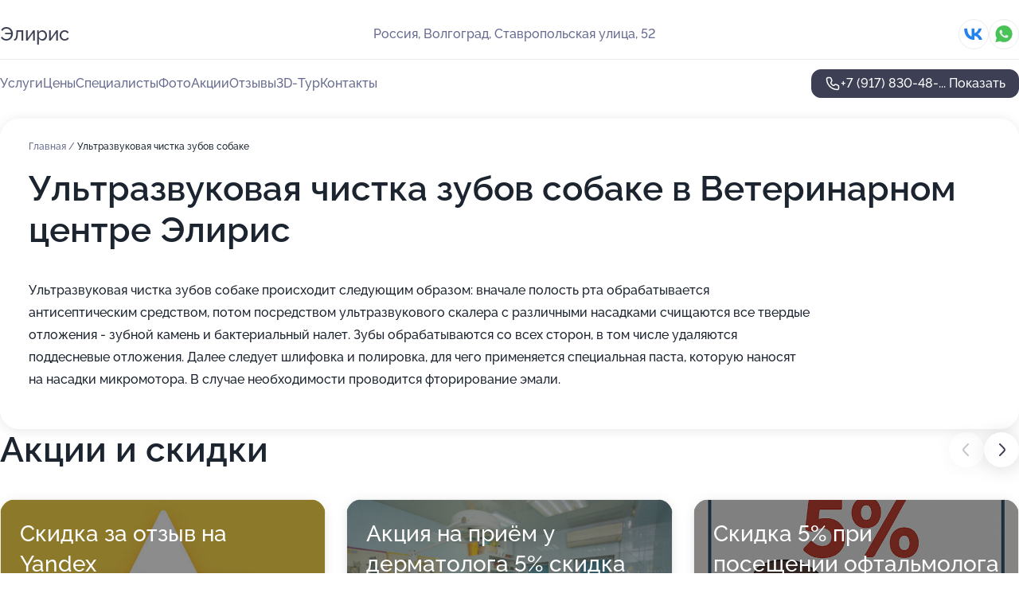

--- FILE ---
content_type: text/html; charset=utf-8
request_url: https://eliris-vet.ru/service/ultrazvukovaya_chistka_zubov_sobake/
body_size: 33280
content:
<!DOCTYPE html>
<html lang="ru">
<head>
	<meta http-equiv="Content-Type" content="text/html; charset=utf-8">
	<meta name="viewport" content="width=device-width,maximum-scale=1,initial-scale=1,user-scalable=0">
	<meta name="format-detection" content="telephone=no">
	<meta name="theme-color" content="#3D3F55">
	<meta name="description" content="Информация о&#160;Ветеринарном центре Элирис">
	<link rel="icon" type="image/png" href="/favicon.png">

	<title>Ветеринарный центр Элирис на&#160;Ставропольской улице</title>

	<link nonce="JNLcNqrGOcEM3IBkzHRTr0M0" href="//eliris-vet.ru/build/lego2/lego2.css?v=ffAwWDmDuvY" rel="stylesheet" >

		<script type="application/ld+json">{"@context":"http:\/\/schema.org","@type":"https:\/\/schema.org\/LocalBusiness","name":"\u0412\u0435\u0442\u0435\u0440\u0438\u043d\u0430\u0440\u043d\u044b\u0439 \u0446\u0435\u043d\u0442\u0440 \u042d\u043b\u0438\u0440\u0438\u0441","address":{"@type":"PostalAddress","streetAddress":"\u0421\u0442\u0430\u0432\u0440\u043e\u043f\u043e\u043b\u044c\u0441\u043a\u0430\u044f \u0443\u043b\u0438\u0446\u0430, 52","addressLocality":"\u0412\u043e\u043b\u0433\u043e\u0433\u0440\u0430\u0434"},"url":"https:\/\/eliris-vet.ru\/","contactPoint":{"@type":"ContactPoint","telephone":"+7\u00a0(917)\u00a0830-48-69","contactType":"customer service","areaServed":"RU","availableLanguage":"Russian"},"sameAs":["https:\/\/vk.com\/eliris34"],"image":"https:\/\/p0.zoon.ru\/preview\/FGFThK2NG9BxCyW4EolrHQ\/2400x1500x85\/1\/b\/d\/original_52ab0f1840c088ed1b8b5b73_694a8837e64c60.76403336.jpg","aggregateRating":{"@type":"AggregateRating","ratingValue":4.9,"worstRating":1,"bestRating":5,"reviewCount":507}}</script>
		<script nonce="JNLcNqrGOcEM3IBkzHRTr0M0">
		window.js_base = '/js.php';
	</script>

	</head>
<body >
	 <header id="header" class="header" data-organization-id="52ab0f1840c088ed1b8b5b73">
	<div class="wrapper">
		<div class="header-container" data-uitest="lego-header-block">
			<div class="header-menu-activator" data-target="header-menu-activator">
				<span class="header-menu-activator__icon"></span>
			</div>

			<div class="header-title">
				<a href="/">					Элирис
				</a>			</div>
			<div class="header-address text-3 text-secondary">Россия, Волгоград, Ставропольская улица, 52</div>

						<div class="header-socials flex gap-8 icon icon--36" data-target="header-socials">
									<!--noindex-->
					<a href="https://vk.com/eliris34" data-category="vk_group" rel="nofollow" target="_blank">
						<svg class="svg-icons-vk_group" ><use xlink:href="/build/lego2/icons.svg?v=QSCehHzGySs#vk_group"></use></svg>
					</a>
					<!--/noindex-->
									<!--noindex-->
					<a href="https://wa.me/78442983161" data-category="whatsapp" rel="nofollow" target="_blank">
						<svg class="svg-icons-whatsapp" ><use xlink:href="/build/lego2/icons.svg?v=QSCehHzGySs#whatsapp"></use></svg>
					</a>
					<!--/noindex-->
							</div>
					</div>

		<nav class="nav" data-target="header-nav" data-uitest="lego-navigation-block">
			<ul>
									<li data-target="header-services">
						<svg class="svg-icons-services" ><use xlink:href="/build/lego2/icons.svg?v=QSCehHzGySs#services"></use></svg>
						<a data-target="header-nav-link" href="https://eliris-vet.ru/services/" data-za="{&quot;ev_label&quot;:&quot;all_service&quot;}">Услуги</a>
					</li>
									<li data-target="header-prices">
						<svg class="svg-icons-prices" ><use xlink:href="/build/lego2/icons.svg?v=QSCehHzGySs#prices"></use></svg>
						<a data-target="header-nav-link" href="https://eliris-vet.ru/price/" data-za="{&quot;ev_label&quot;:&quot;price&quot;}">Цены</a>
					</li>
									<li data-target="header-specialists">
						<svg class="svg-icons-specialists" ><use xlink:href="/build/lego2/icons.svg?v=QSCehHzGySs#specialists"></use></svg>
						<a data-target="header-nav-link" href="https://eliris-vet.ru/#specialists" data-za="{&quot;ev_label&quot;:&quot;org_prof&quot;}">Специалисты</a>
					</li>
									<li data-target="header-photo">
						<svg class="svg-icons-photo" ><use xlink:href="/build/lego2/icons.svg?v=QSCehHzGySs#photo"></use></svg>
						<a data-target="header-nav-link" href="https://eliris-vet.ru/#photos" data-za="{&quot;ev_label&quot;:&quot;photos&quot;}">Фото</a>
					</li>
									<li data-target="header-offers">
						<svg class="svg-icons-offers" ><use xlink:href="/build/lego2/icons.svg?v=QSCehHzGySs#offers"></use></svg>
						<a data-target="header-nav-link" href="https://eliris-vet.ru/#offers" data-za="{&quot;ev_label&quot;:&quot;offer&quot;}">Акции</a>
					</li>
									<li data-target="header-reviews">
						<svg class="svg-icons-reviews" ><use xlink:href="/build/lego2/icons.svg?v=QSCehHzGySs#reviews"></use></svg>
						<a data-target="header-nav-link" href="https://eliris-vet.ru/#reviews" data-za="{&quot;ev_label&quot;:&quot;reviews&quot;}">Отзывы</a>
					</li>
									<li data-target="header-tour3d">
						<svg class="svg-icons-tour3d" ><use xlink:href="/build/lego2/icons.svg?v=QSCehHzGySs#tour3d"></use></svg>
						<a data-target="header-nav-link" href="https://eliris-vet.ru/#tour3d" data-za="{&quot;ev_label&quot;:&quot;tour3d&quot;}">3D-Тур</a>
					</li>
									<li data-target="header-contacts">
						<svg class="svg-icons-contacts" ><use xlink:href="/build/lego2/icons.svg?v=QSCehHzGySs#contacts"></use></svg>
						<a data-target="header-nav-link" href="https://eliris-vet.ru/#contacts" data-za="{&quot;ev_label&quot;:&quot;contacts&quot;}">Контакты</a>
					</li>
							</ul>

			<div class="header-controls">
				<div class="header-controls__wrapper">
					<a
	href="tel:+79178304869"
	class="phone-button button button--primary button--36 icon--20"
	data-phone="+7 (917) 830-48-69"
	data-za="{&quot;ev_sourceType&quot;:&quot;&quot;,&quot;ev_sourceId&quot;:&quot;52ab0f1840c088ed1b8b5b73.d30f&quot;,&quot;object_type&quot;:&quot;organization&quot;,&quot;object_id&quot;:&quot;52ab0f1840c088ed1b8b5b73.d30f&quot;,&quot;ev_label&quot;:&quot;premium&quot;,&quot;ev_category&quot;:&quot;phone_o_l&quot;}">
	<svg class="svg-icons-phone" ><use xlink:href="/build/lego2/icons.svg?v=QSCehHzGySs#phone"></use></svg>
			<div data-target="show-phone-number">
			+7 (917) 830-48-...
			<span data-target="phone-button-show">Показать</span>
		</div>
	</a>


									</div>

							</div>

			<div class="header-nav-address">
									<div class="header-block flex gap-12 icon icon--36" data-target="header-socials">
													<!--noindex-->
							<a href="https://vk.com/eliris34" data-category="vk_group" rel="nofollow" target="_blank">
								<svg class="svg-icons-vk_group" ><use xlink:href="/build/lego2/icons.svg?v=QSCehHzGySs#vk_group"></use></svg>
							</a>
							<!--/noindex-->
													<!--noindex-->
							<a href="https://wa.me/78442983161" data-category="whatsapp" rel="nofollow" target="_blank">
								<svg class="svg-icons-whatsapp" ><use xlink:href="/build/lego2/icons.svg?v=QSCehHzGySs#whatsapp"></use></svg>
							</a>
							<!--/noindex-->
											</div>
				
				<div class="header-block text-3 text-center text-secondary">Россия, Волгоград, Ставропольская улица, 52</div>
			</div>
		</nav>
	</div>
</header>
<div class="header-placeholder"></div>

<div class="contacts-panel" id="contacts-panel">
	

	<div class="contacts-panel-wrapper">
					<div class="contacts-panel-icon contacts-panel-expander" data-target="contacts-panel-expand">
				<div class="contacts-panel-icon__collapsed"><svg class="svg-icons-phone_filled" ><use xlink:href="/build/lego2/icons.svg?v=QSCehHzGySs#phone_filled"></use></svg></div>
				<div class="contacts-panel-icon__expanded"><svg class="svg-icons-close" ><use xlink:href="/build/lego2/icons.svg?v=QSCehHzGySs#close"></use></svg></div>
			</div>

			<div class="contacts-panel-group">
								<a href="tel:+79178304869" class="contacts-panel-icon" data-phone="+7 (917) 830-48-69" data-za="{&quot;ev_sourceType&quot;:&quot;nav_panel&quot;,&quot;ev_sourceId&quot;:&quot;52ab0f1840c088ed1b8b5b73.d30f&quot;,&quot;object_type&quot;:&quot;organization&quot;,&quot;object_id&quot;:&quot;52ab0f1840c088ed1b8b5b73.d30f&quot;,&quot;ev_label&quot;:&quot;premium&quot;,&quot;ev_category&quot;:&quot;phone_o_l&quot;}">
					<svg class="svg-icons-phone_filled" ><use xlink:href="/build/lego2/icons.svg?v=QSCehHzGySs#phone_filled"></use></svg>
				</a>
													<a href="https://wa.me/78442983161" class="contacts-panel-icon"><svg class="svg-icons-whatsapp_filled" ><use xlink:href="/build/lego2/icons.svg?v=QSCehHzGySs#whatsapp_filled"></use></svg></a>
							</div>
			</div>
</div>

<script nonce="JNLcNqrGOcEM3IBkzHRTr0M0" type="module">
	import { initContactsPanel } from '//eliris-vet.ru/build/lego2/lego2.js?v=At8PkRp6+qc';

	initContactsPanel(document.getElementById('contacts-panel'));
</script>


<script nonce="JNLcNqrGOcEM3IBkzHRTr0M0" type="module">
	import { initHeader } from '//eliris-vet.ru/build/lego2/lego2.js?v=At8PkRp6+qc';

	initHeader(document.getElementById('header'));
</script>
 	<main class="main-container">
		<div class="wrapper section-wrapper">
			<div class="service-description__wrapper">
	<section class="service-description section-block">
		<div class="page-breadcrumbs">
			<div class="breadcrumbs">
			<span>
							<a href="https://eliris-vet.ru/">
					Главная
				</a>
						/		</span>
			<span class="active">
							Ультразвуковая чистка зубов собаке
								</span>
	</div>

		</div>
					<script nonce="JNLcNqrGOcEM3IBkzHRTr0M0" type="application/ld+json">{"@context":"http:\/\/schema.org","@type":"BreadcrumbList","itemListElement":[{"@type":"ListItem","position":1,"item":{"name":"\u0413\u043b\u0430\u0432\u043d\u0430\u044f","@id":"https:\/\/eliris-vet.ru\/"}}]}</script>
		
		<div class="service-description-title">
			<h1 class="page-title">Ультразвуковая чистка зубов собаке в Ветеринарном центре Элирис</h1>
			<div class="service-description-title__price">
							</div>
		</div>

		<div class="service-description__text collapse collapse--text-3">
			<div class="collapse__overflow">
				<div class="collapse__text"><p> Ультразвуковая чистка зубов собаке происходит следующим образом: вначале полость рта обрабатывается антисептическим средством, потом посредством ультразвукового скалера с различными насадками счищаются все твердые отложения - зубной камень и бактериальный налет. Зубы обрабатываются со всех сторон, в том числе удаляются поддесневые отложения. Далее следует шлифовка и полировка, для чего применяется специальная паста, которую наносят на насадки микромотора. В случае необходимости проводится фторирование эмали. </p></div>
			</div>
		</div>
	</section>

	</div>
<section class="offers" id="offers" data-uitest="lego-offers-block">
	<div class="section-block__title flex flex--sb">
		<h2 class="text-h2">
			Акции и скидки
		</h2>

		<div class="slider__navigation" data-target="slider-navigation">
			<button class="slider__control prev" data-target="slider-prev">
				<svg class="svg-icons-arrow" ><use xlink:href="/build/lego2/icons.svg?v=QSCehHzGySs#arrow"></use></svg>
			</button>
			<button class="slider__control next" data-target="slider-next">
				<svg class="svg-icons-arrow" ><use xlink:href="/build/lego2/icons.svg?v=QSCehHzGySs#arrow"></use></svg>
			</button>
		</div>
	</div>

	<div class="offers__list" data-target="slider-container">
		<div class="offers__slider swiper-wrapper">
							<div data-offer-id="66b323dd1e130b24c5003aca" data-sid="66b323dd1e130b24c5003aca.1dda" class="offers-item swiper-slide text-white">
					<img
						class="offers-item__image"
						src="https://p0.zoon.ru/e/6/66b323dd1e130b24c5003aca_66b324021a4b82.99903230.jpg"
						loading="lazy"
						alt="">
					<div class="offers-item__container">
						<div class="text-5">Скидка за отзыв на Yandex</div>
						<div class="offers-item__bottom">
							<div>
								<div>
									Срок действия
								</div>
								<div>Постоянная акция</div>
							</div>
							<button class="button offers-item__button button--36">Подробнее</button>
						</div>
					</div>
				</div>
							<div data-offer-id="68e4c8f932ffa782ea00bff8" data-sid="68e4c8f932ffa782ea00bff8.db34" class="offers-item swiper-slide text-white">
					<img
						class="offers-item__image"
						src="https://p0.zoon.ru/e/4/52ab0f1840c088ed1b8b5b73_658960a57abed7.71536639.jpg"
						loading="lazy"
						alt="">
					<div class="offers-item__container">
						<div class="text-5">Акция на приём у дерматолога 5% скидка</div>
						<div class="offers-item__bottom">
							<div>
								<div>
									Срок действия
								</div>
								<div>Постоянная акция</div>
							</div>
							<button class="button offers-item__button button--36">Подробнее</button>
						</div>
					</div>
				</div>
							<div data-offer-id="691493ca23784e7f5c0ec272" data-sid="691493ca23784e7f5c0ec272.f1a6" class="offers-item swiper-slide text-white">
					<img
						class="offers-item__image"
						src="https://p2.zoon.ru/4/d/691493ca23784e7f5c0ec272_691495f6b4f603.74570527.jpg"
						loading="lazy"
						alt="">
					<div class="offers-item__container">
						<div class="text-5">Скидка 5% при посещении офтальмолога</div>
						<div class="offers-item__bottom">
							<div>
								<div>
									Срок действия
								</div>
								<div>Постоянная акция</div>
							</div>
							<button class="button offers-item__button button--36">Подробнее</button>
						</div>
					</div>
				</div>
							<div data-offer-id="691499cebe572f5c1d003917" data-sid="691499cebe572f5c1d003917.9016" class="offers-item swiper-slide text-white">
					<img
						class="offers-item__image"
						src="https://p0.zoon.ru/3/f/6914962ed77fa9982f08df26_691499be14ea54.87310986.jpg"
						loading="lazy"
						alt="">
					<div class="offers-item__container">
						<div class="text-5">Подарок при стерилизации/кастрации (для кошек и собак)</div>
						<div class="offers-item__bottom">
							<div>
								<div>
									Срок действия
								</div>
								<div>Постоянная акция</div>
							</div>
							<button class="button offers-item__button button--36">Подробнее</button>
						</div>
					</div>
				</div>
							<div data-offer-id="696e0503ccdd80693802df3a" data-sid="696e0503ccdd80693802df3a.c587" class="offers-item swiper-slide text-white">
					<img
						class="offers-item__image"
						src="https://p1.zoon.ru/f/b/52ab0f1840c088ed1b8b5b73_65895fce5cb9f7.48545396.jpg"
						loading="lazy"
						alt="">
					<div class="offers-item__container">
						<div class="text-5">🔥 акция! Скидка 10% на стерилизацию! 🔥</div>
						<div class="offers-item__bottom">
							<div>
								<div>
									Срок действия
								</div>
								<div>Постоянная акция</div>
							</div>
							<button class="button offers-item__button button--36">Подробнее</button>
						</div>
					</div>
				</div>
							<div data-offer-id="696e0584fab1e2d870043635" data-sid="696e0584fab1e2d870043635.45ae" class="offers-item swiper-slide text-white">
					<img
						class="offers-item__image"
						src="https://p1.zoon.ru/f/a/696e040fd28c47276e01e18c_696e058397d1c1.63187895.jpg"
						loading="lazy"
						alt="">
					<div class="offers-item__container">
						<div class="text-5">Консультация перед Ультра звуковой чисткой</div>
						<div class="offers-item__bottom">
							<div>
								<div>
									Срок действия
								</div>
								<div>Постоянная акция</div>
							</div>
							<button class="button offers-item__button button--36">Подробнее</button>
						</div>
					</div>
				</div>
							<div data-offer-id="696e061465dc293db500e67d" data-sid="696e061465dc293db500e67d.d66f" class="offers-item swiper-slide text-white">
					<img
						class="offers-item__image"
						src="https://p0.zoon.ru/2/0/696e040fd28c47276e01e18c_696e05fd1c5cc1.37308438.jpg"
						loading="lazy"
						alt="">
					<div class="offers-item__container">
						<div class="text-5">Оплата по рассрочке от Т-банка</div>
						<div class="offers-item__bottom">
							<div>
								<div>
									Срок действия
								</div>
								<div>Постоянная акция</div>
							</div>
							<button class="button offers-item__button button--36">Подробнее</button>
						</div>
					</div>
				</div>
							<div data-offer-id="696e08df14f1e5cb5301a667" data-sid="696e08df14f1e5cb5301a667.5941" class="offers-item swiper-slide text-white">
					<img
						class="offers-item__image"
						src="https://p2.zoon.ru/f/5/52ab0f1840c088ed1b8b5b74_5f5f5da6e0814.jpg"
						loading="lazy"
						alt="">
					<div class="offers-item__container">
						<div class="text-5">Бонусная система</div>
						<div class="offers-item__bottom">
							<div>
								<div>
									Срок действия
								</div>
								<div>Постоянная акция</div>
							</div>
							<button class="button offers-item__button button--36">Подробнее</button>
						</div>
					</div>
				</div>
							<div data-offer-id="696e096f68aa93b07101da1a" data-sid="696e096f68aa93b07101da1a.b9cf" class="offers-item swiper-slide text-white">
					<img
						class="offers-item__image"
						src="https://p0.zoon.ru/c/d/52ab0f1840c088ed1b8b5b73_694a88307ef217.57282035.jpg"
						loading="lazy"
						alt="">
					<div class="offers-item__container">
						<div class="text-5">Скидка на анализы под наркозом</div>
						<div class="offers-item__bottom">
							<div>
								<div>
									Срок действия
								</div>
								<div>Постоянная акция</div>
							</div>
							<button class="button offers-item__button button--36">Подробнее</button>
						</div>
					</div>
				</div>
							<div data-offer-id="696e09df1684de5c7506c2da" data-sid="696e09df1684de5c7506c2da.6933" class="offers-item swiper-slide text-white">
					<img
						class="offers-item__image"
						src="https://p1.zoon.ru/8/e/52ab0f1840c088ed1b8b5b73_6821b2946daf40.63162848.jpg"
						loading="lazy"
						alt="">
					<div class="offers-item__container">
						<div class="text-5">Скидка на диспансеризацию</div>
						<div class="offers-item__bottom">
							<div>
								<div>
									Срок действия
								</div>
								<div>Постоянная акция</div>
							</div>
							<button class="button offers-item__button button--36">Подробнее</button>
						</div>
					</div>
				</div>
											</div>

		<div class="slider__pagination" data-target="slider-pagination"></div>
	</div>
</section>
<script nonce="JNLcNqrGOcEM3IBkzHRTr0M0" type="module">
	import { initOffers } from '//eliris-vet.ru/build/lego2/lego2.js?v=At8PkRp6+qc';

	const node = document.getElementById('offers');

	initOffers(node, { organizationId: '52ab0f1840c088ed1b8b5b73' });
</script>
<section class="photo-section" id="photos" data-uitest="lego-gallery-block">
	<div class="section-block__title flex flex--sb">
		<h2 class="text-h2">Фотогалерея</h2>

					<div class="slider__navigation" data-target="slider-navigation">
				<button class="slider__control prev" data-target="slider-prev">
					<svg class="svg-icons-arrow" ><use xlink:href="/build/lego2/icons.svg?v=QSCehHzGySs#arrow"></use></svg>
				</button>
				<button class="slider__control next" data-target="slider-next">
					<svg class="svg-icons-arrow" ><use xlink:href="/build/lego2/icons.svg?v=QSCehHzGySs#arrow"></use></svg>
				</button>
			</div>
			</div>

	<div class="section-block__slider" data-target="slider-container" data-total="99" data-owner-type="organization" data-owner-id="52ab0f1840c088ed1b8b5b73">
		<div class="photo-section__slider swiper-wrapper">
						<div class="photo-section__slide swiper-slide" data-id="694a8838d94f524302016b5c" data-target="photo-slide-item" data-index="0">
				<img src="https://p0.zoon.ru/preview/SJwGlc_tTiKQA1d82bw8bw/1200x800x85/1/b/d/original_52ab0f1840c088ed1b8b5b73_694a8837e64c60.76403336.jpg" loading="lazy" alt="">
			</div>
						<div class="photo-section__slide swiper-slide" data-id="658960f7ac75f02f5608f234" data-target="photo-slide-item" data-index="1">
				<img src="https://p2.zoon.ru/preview/qAVBi_dfWq7Uv_PBdCaCZQ/1200x800x85/1/0/d/original_52ab0f1840c088ed1b8b5b73_658960f6cd9c42.89997830.jpg" loading="lazy" alt="">
			</div>
						<div class="photo-section__slide swiper-slide" data-id="65896167f4f9e7fcc202a211" data-target="photo-slide-item" data-index="2">
				<img src="https://p0.zoon.ru/preview/EDRsqsiuhanOBm4DGWWOKQ/1200x800x85/1/e/3/original_52ab0f1840c088ed1b8b5b73_65896166804772.25371514.jpg" loading="lazy" alt="">
			</div>
						<div class="photo-section__slide swiper-slide" data-id="65895fce16b1f8a270086e89" data-target="photo-slide-item" data-index="3">
				<img src="https://p1.zoon.ru/preview/Xd3zCLWAmXboh4XqaE-Ycg/1200x800x85/1/f/b/original_52ab0f1840c088ed1b8b5b73_65895fce5cb9f7.48545396.jpg" loading="lazy" alt="">
			</div>
						<div class="photo-section__slide swiper-slide" data-id="65895ffabcd677d5a20b89ef" data-target="photo-slide-item" data-index="4">
				<img src="https://p1.zoon.ru/preview/P0O2fmIZZO6MO2iLZWpDoQ/1200x800x85/1/7/9/original_52ab0f1840c088ed1b8b5b73_65895ff96f37e9.18363742.jpg" loading="lazy" alt="">
			</div>
						<div class="photo-section__slide swiper-slide" data-id="658960f7a571f352700fe25e" data-target="photo-slide-item" data-index="5">
				<img src="https://p0.zoon.ru/preview/S-OFjjFE9oY_GpeUa8smRQ/1200x800x85/1/8/2/original_52ab0f1840c088ed1b8b5b73_658960f6a720d0.37756336.jpg" loading="lazy" alt="">
			</div>
						<div class="photo-section__slide swiper-slide" data-id="694a87fd3e60f55d3907a43a" data-target="photo-slide-item" data-index="6">
				<img src="https://p1.zoon.ru/preview/IeKqT9SuEvIcry0HrI3hiQ/1200x800x85/1/6/0/original_52ab0f1840c088ed1b8b5b73_694a87fdb6d046.17407404.jpg" loading="lazy" alt="">
			</div>
						<div class="photo-section__slide swiper-slide" data-id="694a883481b20c5f8909c871" data-target="photo-slide-item" data-index="7">
				<img src="https://p0.zoon.ru/preview/S2kGOEbbM_LF5b6ruvRD5A/533x800x85/1/8/7/original_52ab0f1840c088ed1b8b5b73_694a88340df206.18736028.jpg" loading="lazy" alt="">
			</div>
						<div class="photo-section__slide swiper-slide" data-id="6589601b887cc5601d034ff6" data-target="photo-slide-item" data-index="8">
				<img src="https://p2.zoon.ru/preview/HqRul48MlQIXgp8Gl-zsJg/1200x800x85/1/b/4/original_52ab0f1840c088ed1b8b5b73_6589601ad86163.59752933.jpg" loading="lazy" alt="">
			</div>
						<div class="photo-section__slide swiper-slide" data-id="65895feda64d97bd3007ebc2" data-target="photo-slide-item" data-index="9">
				<img src="https://p2.zoon.ru/preview/-kZjIhECW3g6iax3_UrI3A/1200x800x85/1/a/4/original_52ab0f1840c088ed1b8b5b73_65895fecce6584.89098078.jpg" loading="lazy" alt="">
			</div>
						<div class="photo-section__slide swiper-slide" data-id="694a88361a468f8ba708e636" data-target="photo-slide-item" data-index="10">
				<img src="https://p2.zoon.ru/preview/Ju1CiSTEQhschUwj7szFmg/1200x800x85/1/4/8/original_52ab0f1840c088ed1b8b5b73_694a8835f2ede6.01702324.jpg" loading="lazy" alt="">
			</div>
						<div class="photo-section__slide swiper-slide" data-id="694a883cb91a4c7c910e5dff" data-target="photo-slide-item" data-index="11">
				<img src="https://p1.zoon.ru/preview/4azXZTcSxNmZjSHuHaJPGg/1200x800x85/1/e/9/original_52ab0f1840c088ed1b8b5b73_694a883bee7929.99671949.jpg" loading="lazy" alt="">
			</div>
						<div class="photo-section__slide swiper-slide" data-id="694a88306c38b69848052985" data-target="photo-slide-item" data-index="12">
				<img src="https://p0.zoon.ru/preview/WvwgkxqbSneW4EnqSdNEnw/1200x800x85/1/c/d/original_52ab0f1840c088ed1b8b5b73_694a88307ef217.57282035.jpg" loading="lazy" alt="">
			</div>
						<div class="photo-section__slide swiper-slide" data-id="658960d666c17d208603c011" data-target="photo-slide-item" data-index="13">
				<img src="https://p2.zoon.ru/preview/QdtcJY0Em92z8shbykhs5w/1200x800x85/1/2/8/original_52ab0f1840c088ed1b8b5b73_658960d5867925.34668434.jpg" loading="lazy" alt="">
			</div>
						<div class="photo-section__slide swiper-slide" data-id="6821b2e2cf3872f8f204d054" data-target="photo-slide-item" data-index="14">
				<img src="https://p1.zoon.ru/preview/5HOf3MO5UaXZ-o60x-TfCA/1200x800x85/1/a/a/original_52ab0f1840c088ed1b8b5b73_6821b2e2574fa3.51666912.jpg" loading="lazy" alt="">
			</div>
						<div class="photo-section__slide swiper-slide" data-id="6821b3101f675ccbae03e460" data-target="photo-slide-item" data-index="15">
				<img src="https://p2.zoon.ru/preview/FJ41x-4jKW9uchGtmgcOiA/1200x800x85/1/1/f/original_52ab0f1840c088ed1b8b5b73_6821b30fa29b55.23797408.jpg" loading="lazy" alt="">
			</div>
						<div class="photo-section__slide swiper-slide" data-id="6589603c9875c98a8f043471" data-target="photo-slide-item" data-index="16">
				<img src="https://p0.zoon.ru/preview/pPA6Xh2_UsezoK2J6qgOKQ/1200x800x85/1/d/6/original_52ab0f1840c088ed1b8b5b73_6589603bbf5f85.76270609.jpg" loading="lazy" alt="">
			</div>
						<div class="photo-section__slide swiper-slide" data-id="65896187f6298bd36b085822" data-target="photo-slide-item" data-index="17">
				<img src="https://p2.zoon.ru/preview/XV59jiq8AKPQJqDo_HjXDw/1200x800x85/1/1/b/original_52ab0f1840c088ed1b8b5b73_658961866977b9.55805418.jpg" loading="lazy" alt="">
			</div>
						<div class="photo-section__slide swiper-slide" data-id="6821b313f0a578a3a80dcef5" data-target="photo-slide-item" data-index="18">
				<img src="https://p0.zoon.ru/preview/Pfy1EhO5SK16P-n1LJG46A/1200x800x85/1/5/4/original_52ab0f1840c088ed1b8b5b73_6821b3136f08e5.34030082.jpg" loading="lazy" alt="">
			</div>
						<div class="photo-section__slide swiper-slide" data-id="6589605a686a4f4b1601d2a4" data-target="photo-slide-item" data-index="19">
				<img src="https://p2.zoon.ru/preview/de7vD3QfQQJIoTGbcP2WmQ/1200x800x85/1/5/4/original_52ab0f1840c088ed1b8b5b73_65896059851844.91564718.jpg" loading="lazy" alt="">
			</div>
						<div class="photo-section__slide swiper-slide" data-id="658961769cdf09dbdc05ca7d" data-target="photo-slide-item" data-index="20">
				<img src="https://p2.zoon.ru/preview/MTPpsKJSXJYbXMaeyOHuhQ/1200x800x85/1/a/9/original_52ab0f1840c088ed1b8b5b73_65896175ed8db9.56216969.jpg" loading="lazy" alt="">
			</div>
						<div class="photo-section__slide swiper-slide" data-id="6589616e2e870345d000119d" data-target="photo-slide-item" data-index="21">
				<img src="https://p1.zoon.ru/preview/nngfq_vMKyFR496O4P72pQ/533x800x85/1/2/0/original_52ab0f1840c088ed1b8b5b73_6589616da0cba1.78213386.jpg" loading="lazy" alt="">
			</div>
						<div class="photo-section__slide swiper-slide" data-id="694a883a63f126afb50fc56b" data-target="photo-slide-item" data-index="22">
				<img src="https://p0.zoon.ru/preview/RzQwXoOub06UZTYVAfp21g/1200x800x85/1/c/c/original_52ab0f1840c088ed1b8b5b73_694a883a15d2b7.25806607.jpg" loading="lazy" alt="">
			</div>
						<div class="photo-section__slide swiper-slide" data-id="658960fb72dafea7ac062f4c" data-target="photo-slide-item" data-index="23">
				<img src="https://p2.zoon.ru/preview/SGYWmp1NqFsoYvgH8sbS0A/533x800x85/1/7/0/original_52ab0f1840c088ed1b8b5b73_658960fb592f17.87249942.jpg" loading="lazy" alt="">
			</div>
						<div class="photo-section__slide swiper-slide" data-id="6821b27b3af1d8a1c4062a71" data-target="photo-slide-item" data-index="24">
				<img src="https://p1.zoon.ru/preview/aKXcp9vzFhiXaP4gAGOCDg/1200x800x85/1/d/4/original_52ab0f1840c088ed1b8b5b73_6821b27b14c767.88480979.jpg" loading="lazy" alt="">
			</div>
						<div class="photo-section__slide swiper-slide" data-id="5f5f5dabfa4b6713a643e081" data-target="photo-slide-item" data-index="25">
				<img src="https://p2.zoon.ru/preview/rEjaQfluRQOVt2vk9Iq9tQ/1203x800x85/1/c/3/original_52ab0f1840c088ed1b8b5b74_5f5f5daad8656.jpg" loading="lazy" alt="">
			</div>
						<div class="photo-section__slide swiper-slide" data-id="658960280a6bc5591a00b494" data-target="photo-slide-item" data-index="26">
				<img src="https://p0.zoon.ru/preview/uHEtwt-KSamPV4-HcP7s3Q/1200x800x85/1/6/7/original_52ab0f1840c088ed1b8b5b73_65896028397ac4.98185513.jpg" loading="lazy" alt="">
			</div>
						<div class="photo-section__slide swiper-slide" data-id="65895fcd9b991057d501c2d5" data-target="photo-slide-item" data-index="27">
				<img src="https://p2.zoon.ru/preview/OrgalRw3bFPy4Xlj8F3KIQ/1200x800x85/1/f/9/original_52ab0f1840c088ed1b8b5b73_65895fcd3b18b4.12780736.jpg" loading="lazy" alt="">
			</div>
						<div class="photo-section__slide swiper-slide" data-id="65895ff3586c86b3b20fb389" data-target="photo-slide-item" data-index="28">
				<img src="https://p1.zoon.ru/preview/nIYDjQz8-D0zKsH2ujHsmA/1200x800x85/1/e/a/original_52ab0f1840c088ed1b8b5b73_65895ff26b95b8.76464454.jpg" loading="lazy" alt="">
			</div>
						<div class="photo-section__slide swiper-slide" data-id="6589617286eba76bed0fe114" data-target="photo-slide-item" data-index="29">
				<img src="https://p1.zoon.ru/preview/iPI33b2-1X2Xr3RXH1OGWQ/1200x800x85/1/f/6/original_52ab0f1840c088ed1b8b5b73_658961722a2ff6.09503087.jpg" loading="lazy" alt="">
			</div>
						<div class="photo-section__slide swiper-slide" data-id="6821b2aeb4e955c30d0aa104" data-target="photo-slide-item" data-index="30">
				<img src="https://p2.zoon.ru/preview/o2Jek8vMRhS8pk2ZVEh3mQ/1200x800x85/1/b/5/original_52ab0f1840c088ed1b8b5b73_6821b2ae14b758.05682094.jpg" loading="lazy" alt="">
			</div>
						<div class="photo-section__slide swiper-slide" data-id="6821b2cd5eec9c5e9908cfa6" data-target="photo-slide-item" data-index="31">
				<img src="https://p0.zoon.ru/preview/IzqgIKvcPPA5ndeNxvOgZg/1200x800x85/1/c/b/original_52ab0f1840c088ed1b8b5b73_6821b2cd1572d2.54883298.jpg" loading="lazy" alt="">
			</div>
						<div class="photo-section__slide swiper-slide" data-id="6821b328a9dba735170c6e31" data-target="photo-slide-item" data-index="32">
				<img src="https://p1.zoon.ru/preview/ucATgVGiwUlEsz3haN5LNw/1200x800x85/1/d/7/original_52ab0f1840c088ed1b8b5b73_6821b327c6b0b6.06168280.jpg" loading="lazy" alt="">
			</div>
						<div class="photo-section__slide swiper-slide" data-id="6589617f16b1f8a270086e9e" data-target="photo-slide-item" data-index="33">
				<img src="https://p1.zoon.ru/preview/Ke32se5v-I53gj6Ca3cBNw/533x800x85/1/0/a/original_52ab0f1840c088ed1b8b5b73_6589617edb4fd4.72437108.jpg" loading="lazy" alt="">
			</div>
						<div class="photo-section__slide swiper-slide" data-id="6821b317964ff0c8eb01cbec" data-target="photo-slide-item" data-index="34">
				<img src="https://p2.zoon.ru/preview/ilqVEm3yin2rIGQ0iObtbw/1200x800x85/1/f/c/original_52ab0f1840c088ed1b8b5b73_6821b31699acb4.40196208.jpg" loading="lazy" alt="">
			</div>
						<div class="photo-section__slide swiper-slide" data-id="6589617a13d70b542108a777" data-target="photo-slide-item" data-index="35">
				<img src="https://p1.zoon.ru/preview/FY-Xe50x0CnNDzyTS6XvjA/1200x800x85/1/6/8/original_52ab0f1840c088ed1b8b5b73_6589617a1711f6.83768899.jpg" loading="lazy" alt="">
			</div>
						<div class="photo-section__slide swiper-slide" data-id="6821b2f958f29a0efc09a3e8" data-target="photo-slide-item" data-index="36">
				<img src="https://p1.zoon.ru/preview/3PzD-Au37MaiZIuRObjiDw/1200x800x85/1/8/f/original_52ab0f1840c088ed1b8b5b73_6821b2f95f1ed1.93952806.jpg" loading="lazy" alt="">
			</div>
						<div class="photo-section__slide swiper-slide" data-id="6821b27d964ff0c8eb01cbe0" data-target="photo-slide-item" data-index="37">
				<img src="https://p0.zoon.ru/preview/6sv2KeVVMPd799f2P1teuA/1200x800x85/1/0/f/original_52ab0f1840c088ed1b8b5b73_6821b27cad5941.50993602.jpg" loading="lazy" alt="">
			</div>
						<div class="photo-section__slide swiper-slide" data-id="6821b2b01f675ccbae03e45e" data-target="photo-slide-item" data-index="38">
				<img src="https://p1.zoon.ru/preview/eXXdX3G2MPBnn7D-gUoLrg/1200x800x85/1/a/d/original_52ab0f1840c088ed1b8b5b73_6821b2b0025458.70776292.jpg" loading="lazy" alt="">
			</div>
						<div class="photo-section__slide swiper-slide" data-id="6821b2943aaa0632140a3bf4" data-target="photo-slide-item" data-index="39">
				<img src="https://p1.zoon.ru/preview/Eo-VCSStLMZYiYd53VCaMQ/1200x800x85/1/8/e/original_52ab0f1840c088ed1b8b5b73_6821b2946daf40.63162848.jpg" loading="lazy" alt="">
			</div>
						<div class="photo-section__slide swiper-slide" data-id="6821b2cd58f29a0efc09a3e6" data-target="photo-slide-item" data-index="40">
				<img src="https://p0.zoon.ru/preview/fjRiIdxL6HMzEm1vuU3VBQ/1200x800x85/1/c/6/original_52ab0f1840c088ed1b8b5b73_6821b2cce61c39.84920047.jpg" loading="lazy" alt="">
			</div>
						<div class="photo-section__slide swiper-slide" data-id="6589617a86617a5c7a0422bc" data-target="photo-slide-item" data-index="41">
				<img src="https://p2.zoon.ru/preview/sIhMn7UKxhQX7xPZkjDmFw/1200x800x85/1/d/b/original_52ab0f1840c088ed1b8b5b73_6589617a9e2158.79108900.jpg" loading="lazy" alt="">
			</div>
						<div class="photo-section__slide swiper-slide" data-id="6821b2a5394ae13ba10b6ed3" data-target="photo-slide-item" data-index="42">
				<img src="https://p0.zoon.ru/preview/j-gqIkw7qCZ6mWcmMzWW6g/1200x800x85/1/5/4/original_52ab0f1840c088ed1b8b5b73_6821b2a51f0d38.40477725.jpg" loading="lazy" alt="">
			</div>
						<div class="photo-section__slide swiper-slide" data-id="658960fbd704292f6f000601" data-target="photo-slide-item" data-index="43">
				<img src="https://p1.zoon.ru/preview/kqhCm5jO6MLFHsi3fbZT-A/533x800x85/1/d/a/original_52ab0f1840c088ed1b8b5b73_658960facfefb6.98161607.jpg" loading="lazy" alt="">
			</div>
						<div class="photo-section__slide swiper-slide" data-id="6589605701c9ccac5605640a" data-target="photo-slide-item" data-index="44">
				<img src="https://p0.zoon.ru/preview/ypOMKcev6IlpP3UCg6BtSw/1200x800x85/1/c/2/original_52ab0f1840c088ed1b8b5b73_658960570ab1b7.50834964.jpg" loading="lazy" alt="">
			</div>
						<div class="photo-section__slide swiper-slide" data-id="6821b2c3f227413ffc0e21f8" data-target="photo-slide-item" data-index="45">
				<img src="https://p2.zoon.ru/preview/Dfm_KodGgBSIsIAXapwADQ/1200x800x85/1/c/f/original_52ab0f1840c088ed1b8b5b73_6821b2c32b6102.05997412.jpg" loading="lazy" alt="">
			</div>
						<div class="photo-section__slide swiper-slide" data-id="65895fd5d2f9a1e0f50996db" data-target="photo-slide-item" data-index="46">
				<img src="https://p2.zoon.ru/preview/qUNXEUYs7vVJE7boZsgccA/1200x800x85/1/4/d/original_52ab0f1840c088ed1b8b5b73_65895fd58c0637.21498597.jpg" loading="lazy" alt="">
			</div>
						<div class="photo-section__slide swiper-slide" data-id="6821b27bb4e955c30d0aa0ff" data-target="photo-slide-item" data-index="47">
				<img src="https://p0.zoon.ru/preview/2SN-n4VazzW0epza75lMYg/1200x800x85/1/f/8/original_52ab0f1840c088ed1b8b5b73_6821b27b8522d0.99976110.jpg" loading="lazy" alt="">
			</div>
						<div class="photo-section__slide swiper-slide" data-id="658960b224328bcfb80035e5" data-target="photo-slide-item" data-index="48">
				<img src="https://p2.zoon.ru/preview/Q9VWpndoFmZcLWOveZ1h7Q/1200x800x85/1/e/8/original_52ab0f1840c088ed1b8b5b73_658960b172ed69.17428045.jpg" loading="lazy" alt="">
			</div>
						<div class="photo-section__slide swiper-slide" data-id="6821b2e2235d61d8ba0985d6" data-target="photo-slide-item" data-index="49">
				<img src="https://p1.zoon.ru/preview/26AXm5Cj90t-tO704GbA3w/1200x800x85/1/6/0/original_52ab0f1840c088ed1b8b5b73_6821b2e24967a9.81697639.jpg" loading="lazy" alt="">
			</div>
						<div class="photo-section__slide swiper-slide" data-id="6821b2f99a144dafeb0b3a7b" data-target="photo-slide-item" data-index="50">
				<img src="https://p2.zoon.ru/preview/mhXlVyVOvex13WZFcqdsiA/1200x800x85/1/9/c/original_52ab0f1840c088ed1b8b5b73_6821b2f92ddec8.01515909.jpg" loading="lazy" alt="">
			</div>
						<div class="photo-section__slide swiper-slide" data-id="6821b32bb2374cefee0b29dd" data-target="photo-slide-item" data-index="51">
				<img src="https://p1.zoon.ru/preview/mBtQ9SGEQAc2DE53RZZDNg/1200x800x85/1/1/b/original_52ab0f1840c088ed1b8b5b73_6821b32abad757.72164495.jpg" loading="lazy" alt="">
			</div>
						<div class="photo-section__slide swiper-slide" data-id="6821b2e6e1f47547cc04f320" data-target="photo-slide-item" data-index="52">
				<img src="https://p1.zoon.ru/preview/ZOi8wDMM9lEQD1rOvAyvGA/1200x800x85/1/4/4/original_52ab0f1840c088ed1b8b5b73_6821b2e619a450.88921513.jpg" loading="lazy" alt="">
			</div>
						<div class="photo-section__slide swiper-slide" data-id="6821b29274839a1036044c3b" data-target="photo-slide-item" data-index="53">
				<img src="https://p2.zoon.ru/preview/wE-yDIXIsCaskC0OOe8Rhw/1200x800x85/1/0/c/original_52ab0f1840c088ed1b8b5b73_6821b291b490e4.74851444.jpg" loading="lazy" alt="">
			</div>
						<div class="photo-section__slide swiper-slide" data-id="6589610123abac1f5507bada" data-target="photo-slide-item" data-index="54">
				<img src="https://p0.zoon.ru/preview/IIPJjmLDPGcJioz1oAmTSQ/1200x800x85/1/6/d/original_52ab0f1840c088ed1b8b5b73_65896100d36d64.86251087.jpg" loading="lazy" alt="">
			</div>
						<div class="photo-section__slide swiper-slide" data-id="6821b2fe07b1a7244d06e4dd" data-target="photo-slide-item" data-index="55">
				<img src="https://p2.zoon.ru/preview/j20zLAyrp808liMJZb8GOw/1200x800x85/1/9/4/original_52ab0f1840c088ed1b8b5b73_6821b2fda51de7.82367390.jpg" loading="lazy" alt="">
			</div>
						<div class="photo-section__slide swiper-slide" data-id="6589610835dbf681fc0aaf5e" data-target="photo-slide-item" data-index="56">
				<img src="https://p1.zoon.ru/preview/2nUWU81_l0eH7hoJe0WWzQ/533x800x85/1/0/2/original_52ab0f1840c088ed1b8b5b73_658961079fe5c6.64678463.jpg" loading="lazy" alt="">
			</div>
						<div class="photo-section__slide swiper-slide" data-id="6821b291f227413ffc0e21f4" data-target="photo-slide-item" data-index="57">
				<img src="https://p2.zoon.ru/preview/iEiM-h5NWXQds1EXPZAIog/1200x800x85/1/c/d/original_52ab0f1840c088ed1b8b5b73_6821b291029645.13001599.jpg" loading="lazy" alt="">
			</div>
						<div class="photo-section__slide swiper-slide" data-id="658960e20f0d61b5fe0b27a7" data-target="photo-slide-item" data-index="58">
				<img src="https://p2.zoon.ru/preview/Wdzba359_bI79KDlxyvlHg/1200x800x85/1/4/3/original_52ab0f1840c088ed1b8b5b73_658960e1d7eb79.53914539.jpg" loading="lazy" alt="">
			</div>
						<div class="photo-section__slide swiper-slide" data-id="6821b33bbda13fc353049371" data-target="photo-slide-item" data-index="59">
				<img src="https://p2.zoon.ru/preview/O4eBEgMlRPzFqIZZMG0ymw/1200x800x85/1/d/0/original_52ab0f1840c088ed1b8b5b73_6821b33b7405e6.31511828.jpg" loading="lazy" alt="">
			</div>
						<div class="photo-section__slide swiper-slide" data-id="65896014e9b135f5ca0f9dc5" data-target="photo-slide-item" data-index="60">
				<img src="https://p1.zoon.ru/preview/DDe9YbG5tkqnGQBsvVWhmQ/1200x800x85/1/b/c/original_52ab0f1840c088ed1b8b5b73_65896013ac5092.18671293.jpg" loading="lazy" alt="">
			</div>
						<div class="photo-section__slide swiper-slide" data-id="65896123a6c87907bc0c9a5e" data-target="photo-slide-item" data-index="61">
				<img src="https://p0.zoon.ru/preview/A-FJW_RcUsGHTDjtuyJzIA/1200x800x85/1/6/9/original_52ab0f1840c088ed1b8b5b73_65896122e69fd3.28125821.jpg" loading="lazy" alt="">
			</div>
						<div class="photo-section__slide swiper-slide" data-id="6589607c8afbaf6c47069155" data-target="photo-slide-item" data-index="62">
				<img src="https://p1.zoon.ru/preview/pBYbm9dkpbXbbrasS_U1fw/1200x800x85/1/6/2/original_52ab0f1840c088ed1b8b5b73_6589607b90aaf1.35677571.jpg" loading="lazy" alt="">
			</div>
						<div class="photo-section__slide swiper-slide" data-id="65896056d2f9a1e0f50996e4" data-target="photo-slide-item" data-index="63">
				<img src="https://p1.zoon.ru/preview/69mraD8I3aSrg4KfSybnQQ/1200x800x85/1/c/4/original_52ab0f1840c088ed1b8b5b73_65896055850181.93995814.jpg" loading="lazy" alt="">
			</div>
						<div class="photo-section__slide swiper-slide" data-id="658960816653f27360054240" data-target="photo-slide-item" data-index="64">
				<img src="https://p1.zoon.ru/preview/RHupdVu1VZEurUXsnY1yMg/1200x800x85/1/d/0/original_52ab0f1840c088ed1b8b5b73_65896080bcbe70.90293756.jpg" loading="lazy" alt="">
			</div>
						<div class="photo-section__slide swiper-slide" data-id="5f5f5d9f3d688950d83a04d5" data-target="photo-slide-item" data-index="65">
				<img src="https://p2.zoon.ru/preview/-mW9hjeSh0w4L1o_ugrk0Q/1203x800x85/1/f/f/original_52ab0f1840c088ed1b8b5b74_5f5f5d9ea099d.jpg" loading="lazy" alt="">
			</div>
						<div class="photo-section__slide swiper-slide" data-id="5f5f5daf03847e2afb55a45e" data-target="photo-slide-item" data-index="66">
				<img src="https://p1.zoon.ru/preview/GxgjT2OknyeQhIszKfWLoQ/1203x800x85/1/9/0/original_52ab0f1840c088ed1b8b5b74_5f5f5daf26148.jpg" loading="lazy" alt="">
			</div>
						<div class="photo-section__slide swiper-slide" data-id="5f5f5d9f8c88723e124915f0" data-target="photo-slide-item" data-index="67">
				<img src="https://p2.zoon.ru/preview/BAnWl4H43i3QJ3xYBW746Q/1203x800x85/1/0/1/original_52ab0f1840c088ed1b8b5b74_5f5f5d9f8af2b.jpg" loading="lazy" alt="">
			</div>
						<div class="photo-section__slide swiper-slide" data-id="5f5f5d8c03847e2afb55a45a" data-target="photo-slide-item" data-index="68">
				<img src="https://p2.zoon.ru/preview/q54UUHV-qXEHxUR1zrAiwA/1203x800x85/1/4/1/original_52ab0f1840c088ed1b8b5b74_5f5f5d8bb94b0.jpg" loading="lazy" alt="">
			</div>
						<div class="photo-section__slide swiper-slide" data-id="5f5f5db4d00d254a26525777" data-target="photo-slide-item" data-index="69">
				<img src="https://p2.zoon.ru/preview/9lBYe9rFB2BvLSn8oypNiQ/1203x800x85/1/f/2/original_52ab0f1840c088ed1b8b5b74_5f5f5db47fb93.jpg" loading="lazy" alt="">
			</div>
						<div class="photo-section__slide swiper-slide" data-id="5f5f5d873be6507e956401e6" data-target="photo-slide-item" data-index="70">
				<img src="https://p0.zoon.ru/preview/2fX_VI_EtEhAST8Fqh7EAw/1203x800x85/1/1/0/original_52ab0f1840c088ed1b8b5b74_5f5f5d871b5fc.jpg" loading="lazy" alt="">
			</div>
						<div class="photo-section__slide swiper-slide" data-id="65896177ae07af7ff407b30a" data-target="photo-slide-item" data-index="71">
				<img src="https://p0.zoon.ru/preview/ja0e_3qWRWDgLQ6R8OGNCA/1200x800x85/1/6/c/original_52ab0f1840c088ed1b8b5b73_65896176b6b405.33443829.jpg" loading="lazy" alt="">
			</div>
						<div class="photo-section__slide swiper-slide" data-id="5f5f5d83cac0fd785134a887" data-target="photo-slide-item" data-index="72">
				<img src="https://p1.zoon.ru/preview/e-B0875kJtIQsckqzoWPgQ/1203x800x85/1/0/6/original_52ab0f1840c088ed1b8b5b74_5f5f5d82eac5f.jpg" loading="lazy" alt="">
			</div>
						<div class="photo-section__slide swiper-slide" data-id="658960cf6653f27360054244" data-target="photo-slide-item" data-index="73">
				<img src="https://p0.zoon.ru/preview/une4PmIsEYfiq3ICxe9A_g/1200x800x85/1/8/0/original_52ab0f1840c088ed1b8b5b73_658960ceebb238.96489381.jpg" loading="lazy" alt="">
			</div>
						<div class="photo-section__slide swiper-slide" data-id="5f5f5dafdb3a0b34ae00fdb6" data-target="photo-slide-item" data-index="74">
				<img src="https://p2.zoon.ru/preview/TgIywObW5uLbdopSHvQaeA/1203x800x85/1/3/e/original_52ab0f1840c088ed1b8b5b74_5f5f5daf24859.jpg" loading="lazy" alt="">
			</div>
						<div class="photo-section__slide swiper-slide" data-id="5f5f5d88b9316b4593054665" data-target="photo-slide-item" data-index="75">
				<img src="https://p2.zoon.ru/preview/bv_E0-5KEt3XUDl73YUS2A/1203x800x85/1/4/3/original_52ab0f1840c088ed1b8b5b74_5f5f5d87cd240.jpg" loading="lazy" alt="">
			</div>
						<div class="photo-section__slide swiper-slide" data-id="6589607ad01661cf8607d35d" data-target="photo-slide-item" data-index="76">
				<img src="https://p0.zoon.ru/preview/yFn7ktgDkTsGPWWSHuRkVQ/1200x800x85/1/e/e/original_52ab0f1840c088ed1b8b5b73_65896079a1ff13.16731771.jpg" loading="lazy" alt="">
			</div>
						<div class="photo-section__slide swiper-slide" data-id="5f5f5d8ffeba18610b5b6001" data-target="photo-slide-item" data-index="77">
				<img src="https://p1.zoon.ru/preview/iEyXhk8MP8pyaMvT-JSZSw/1203x800x85/1/c/1/original_52ab0f1840c088ed1b8b5b74_5f5f5d8fa466e.jpg" loading="lazy" alt="">
			</div>
						<div class="photo-section__slide swiper-slide" data-id="5f5f5db368f64d07054ec4b4" data-target="photo-slide-item" data-index="78">
				<img src="https://p0.zoon.ru/preview/-AfKbIr7H-ROvBYmlDCMgA/1203x800x85/1/2/8/original_52ab0f1840c088ed1b8b5b74_5f5f5db3528fa.jpg" loading="lazy" alt="">
			</div>
						<div class="photo-section__slide swiper-slide" data-id="5f5f5d9be4a94d252b2c33c4" data-target="photo-slide-item" data-index="79">
				<img src="https://p2.zoon.ru/preview/3qHq3EnjPdwlPWXjo4yiMA/1206x800x85/3/3/f/original_52ab0f1840c088ed1b8b5b74_5f5f5d9acc5c6.jpg" loading="lazy" alt="">
			</div>
						<div class="photo-section__slide swiper-slide" data-id="5f5f5da3cac0fd785134a889" data-target="photo-slide-item" data-index="80">
				<img src="https://p0.zoon.ru/preview/tC7CxOK__hmCVF2wpOqa_Q/1203x800x85/1/9/7/original_52ab0f1840c088ed1b8b5b74_5f5f5da305756.jpg" loading="lazy" alt="">
			</div>
						<div class="photo-section__slide swiper-slide" data-id="5f5f5da3fdcfcc14882fbbc5" data-target="photo-slide-item" data-index="81">
				<img src="https://p0.zoon.ru/preview/CJGVYGk92Qil_DH3Jo_4Wg/1203x800x85/1/d/6/original_52ab0f1840c088ed1b8b5b74_5f5f5da3020f2.jpg" loading="lazy" alt="">
			</div>
						<div class="photo-section__slide swiper-slide" data-id="658960a672e61144440d3e2f" data-target="photo-slide-item" data-index="82">
				<img src="https://p0.zoon.ru/preview/fETgYnkC3lQ4MwSvsJll2g/1200x800x85/1/e/4/original_52ab0f1840c088ed1b8b5b73_658960a57abed7.71536639.jpg" loading="lazy" alt="">
			</div>
						<div class="photo-section__slide swiper-slide" data-id="65896040d10815476b0ddada" data-target="photo-slide-item" data-index="83">
				<img src="https://p2.zoon.ru/preview/rvdzHVt_8SFCCuttEkdBQw/1200x800x85/1/6/5/original_52ab0f1840c088ed1b8b5b73_65896040669d51.36401282.jpg" loading="lazy" alt="">
			</div>
						<div class="photo-section__slide swiper-slide" data-id="5f5f5d9703847e2afb55a45c" data-target="photo-slide-item" data-index="84">
				<img src="https://p1.zoon.ru/preview/vqhEJFaQ_YQT1YFcJ-LQfA/1215x800x85/3/9/3/original_52ab0f1840c088ed1b8b5b74_5f5f5d97723d6.jpg" loading="lazy" alt="">
			</div>
						<div class="photo-section__slide swiper-slide" data-id="5f5f5da7e4eb9e1eef02d1b1" data-target="photo-slide-item" data-index="85">
				<img src="https://p2.zoon.ru/preview/8TI0grtw2ONGpRJYTRxyUA/1203x800x85/1/f/5/original_52ab0f1840c088ed1b8b5b74_5f5f5da6e0814.jpg" loading="lazy" alt="">
			</div>
						<div class="photo-section__slide swiper-slide" data-id="6589607e9b991057d501c2dc" data-target="photo-slide-item" data-index="86">
				<img src="https://p0.zoon.ru/preview/g8zh0GpXbzkAeWh0-VqiSA/1200x800x85/1/4/3/original_52ab0f1840c088ed1b8b5b73_6589607de6e156.50837913.jpg" loading="lazy" alt="">
			</div>
						<div class="photo-section__slide swiper-slide" data-id="5f5f5d8fff70a437204b3556" data-target="photo-slide-item" data-index="87">
				<img src="https://p1.zoon.ru/preview/p7xU4YtzIiXgtVtEHoD2jA/1280x703x85/5/c/6/original_52ab0f1840c088ed1b8b5b74_5f5f5d8f0b5bd.jpg" loading="lazy" alt="">
			</div>
						<div class="photo-section__slide swiper-slide" data-id="5f5f5d938bb23d1a7638f29f" data-target="photo-slide-item" data-index="88">
				<img src="https://p1.zoon.ru/preview/t4S0iy0sWBUus8txQm6piA/1203x800x85/1/8/c/original_52ab0f1840c088ed1b8b5b74_5f5f5d92c385e.jpg" loading="lazy" alt="">
			</div>
						<div class="photo-section__slide swiper-slide" data-id="5f5f5daae4a94d252b2c33c6" data-target="photo-slide-item" data-index="89">
				<img src="https://p1.zoon.ru/preview/cv5nBzD1_HM9uCTuQlIpkQ/1203x800x85/1/4/3/original_52ab0f1840c088ed1b8b5b74_5f5f5daa15d81.jpg" loading="lazy" alt="">
			</div>
						<div class="photo-section__slide swiper-slide" data-id="658960ae16b1f8a270086e94" data-target="photo-slide-item" data-index="90">
				<img src="https://p2.zoon.ru/preview/AXaA-dgpEeChtZHsAa4PrQ/533x800x85/1/b/e/original_52ab0f1840c088ed1b8b5b73_658960ae42f214.34107247.jpg" loading="lazy" alt="">
			</div>
						<div class="photo-section__slide swiper-slide" data-id="5f5f5d9e68f64d07054ec4b2" data-target="photo-slide-item" data-index="91">
				<img src="https://p2.zoon.ru/preview/6F1Sc7x3dEW-WB8ggOY_JA/1203x800x85/1/0/2/original_52ab0f1840c088ed1b8b5b74_5f5f5d9e60a44.jpg" loading="lazy" alt="">
			</div>
						<div class="photo-section__slide swiper-slide" data-id="65895fd05199881d7a065b1c" data-target="photo-slide-item" data-index="92">
				<img src="https://p2.zoon.ru/preview/FbHffzXGVcuPmtDkT3a4ZA/1200x800x85/1/2/f/original_52ab0f1840c088ed1b8b5b73_65895fcfc37705.14937822.jpg" loading="lazy" alt="">
			</div>
						<div class="photo-section__slide swiper-slide" data-id="65895fd8f231da67690a485d" data-target="photo-slide-item" data-index="93">
				<img src="https://p1.zoon.ru/preview/e8ftGxjaujjgBJ2f-cDqyw/1200x800x85/1/c/3/original_52ab0f1840c088ed1b8b5b73_65895fd7cff234.35437949.jpg" loading="lazy" alt="">
			</div>
						<div class="photo-section__slide swiper-slide" data-id="6589607cd704292f6f0005f0" data-target="photo-slide-item" data-index="94">
				<img src="https://p1.zoon.ru/preview/N7Nc8Vs3lZTnLGiNw6994g/1200x800x85/1/6/b/original_52ab0f1840c088ed1b8b5b73_6589607b7281f0.14740524.jpg" loading="lazy" alt="">
			</div>
						<div class="photo-section__slide swiper-slide" data-id="6589616ff9324e81780b0b53" data-target="photo-slide-item" data-index="95">
				<img src="https://p0.zoon.ru/preview/zcUnlzsFboUscG1bVOOv1A/533x800x85/1/e/7/original_52ab0f1840c088ed1b8b5b73_6589616ea0e0c6.34946224.jpg" loading="lazy" alt="">
			</div>
						<div class="photo-section__slide swiper-slide" data-id="6589616ba64d97bd3007ebcc" data-target="photo-slide-item" data-index="96">
				<img src="https://p1.zoon.ru/preview/7VrV555hTcY8vYmYlvDOSw/533x800x85/1/f/b/original_52ab0f1840c088ed1b8b5b73_6589616aed60c5.50977777.jpg" loading="lazy" alt="">
			</div>
						<div class="photo-section__slide swiper-slide" data-id="65895fd37e2a0da91c009772" data-target="photo-slide-item" data-index="97">
				<img src="https://p1.zoon.ru/preview/NPvFgqtqh9ezx6AEynP-Bg/1200x800x85/1/5/b/original_52ab0f1840c088ed1b8b5b73_65895fd2ef2808.72633298.jpg" loading="lazy" alt="">
			</div>
						<div class="photo-section__slide swiper-slide" data-id="6687ef458a5ce2bf820d0456" data-target="photo-slide-item" data-index="98">
				<img src="https://p2.zoon.ru/preview/Du58RIBBQA1pbZpJ6nCWbw/1065x800x85/1/e/7/original_52ab0f1840c088ed1b8b5b73_6687ef458f50e5.26507414.jpg" loading="lazy" alt="">
			</div>
					</div>
	</div>

	<div class="slider__pagination" data-target="slider-pagination"></div>
</section>

<script nonce="JNLcNqrGOcEM3IBkzHRTr0M0" type="module">
	import { initPhotos } from '//eliris-vet.ru/build/lego2/lego2.js?v=At8PkRp6+qc';

	const node = document.getElementById('photos');
	initPhotos(node);
</script>
<section class="reviews-section section-block" id="reviews" data-uitest="lego-reviews-block">
	<div class="section-block__title flex flex--sb">
		<h2 class="text-h2">
			Отзывы
		</h2>

				<div class="slider__navigation" data-target="slider-navigation">
			<button class="slider__control prev" data-target="slider-prev">
				<svg class="svg-icons-arrow" ><use xlink:href="/build/lego2/icons.svg?v=QSCehHzGySs#arrow"></use></svg>
			</button>
			<button class="slider__control next" data-target="slider-next">
				<svg class="svg-icons-arrow" ><use xlink:href="/build/lego2/icons.svg?v=QSCehHzGySs#arrow"></use></svg>
			</button>
		</div>
			</div>

	<div class="reviews-section__list" data-target="slider-container">
		<div class="reviews-section__slider swiper-wrapper" data-target="review-section-slides">
							<div
	class="reviews-section-item swiper-slide "
	data-id="683ae71bbf531b00aa0a7cd8"
	data-owner-id="52ab0f1840c088ed1b8b5b73"
	data-target="review">
	<div  class="flex flex--center-y gap-12">
		<div class="reviews-section-item__avatar">
										<svg class="svg-icons-user" ><use xlink:href="/build/lego2/icons.svg?v=QSCehHzGySs#user"></use></svg>
					</div>
		<div class="reviews-section-item__head">
			<div class="reviews-section-item__head-top flex flex--center-y gap-16">
				<div class="flex flex--center-y gap-8">
										<div class="stars stars--16" style="--rating: 5">
						<div class="stars__rating">
							<div class="stars stars--filled"></div>
						</div>
					</div>
					<div class="reviews-section-item__mark text-3">
						5,0
					</div>
				</div>
											</div>

			<div class="reviews-section-item__name text-3 fade">
				Юля
			</div>
		</div>
	</div>
					<div class="reviews-section-item__descr collapse collapse--text-2 mt-8">
			<div class="collapse__overflow">
				<div class="collapse__text">
					Сотрудники всегда доброжелательные, готовы помочь и подробно проконсультировать по телефону. Недавно звонила уточнить про таблетки Элири и схему лечения, потом приходила покупать Фенпраз и другие препараты - все объяснили понятно. Выбрала этот центр, потому что он рядом с домом, и теперь постоянно обращаюсь только сюда.
				</div>
			</div>
		</div>
			<div class="reviews-section-item__date text-2 text-secondary mt-8">
		31 мая 2025 Отзыв взят с сайта Zoon.ru
	</div>
</div>

							<div
	class="reviews-section-item swiper-slide "
	data-id="6838441a6d0a0f639105ad9a"
	data-owner-id="52ab0f1840c088ed1b8b5b73"
	data-target="review">
	<div  class="flex flex--center-y gap-12">
		<div class="reviews-section-item__avatar">
										<svg class="svg-icons-user" ><use xlink:href="/build/lego2/icons.svg?v=QSCehHzGySs#user"></use></svg>
					</div>
		<div class="reviews-section-item__head">
			<div class="reviews-section-item__head-top flex flex--center-y gap-16">
				<div class="flex flex--center-y gap-8">
										<div class="stars stars--16" style="--rating: 5">
						<div class="stars__rating">
							<div class="stars stars--filled"></div>
						</div>
					</div>
					<div class="reviews-section-item__mark text-3">
						5,0
					</div>
				</div>
											</div>

			<div class="reviews-section-item__name text-3 fade">
				Максим
			</div>
		</div>
	</div>
					<div class="reviews-section-item__descr collapse collapse--text-2 mt-8">
			<div class="collapse__overflow">
				<div class="collapse__text">
					Нашей кисе в центре провели УЗИ, врач работал досконально, тщательно проверял каждый орган по несколько раз, не ограничиваясь стандартными пятью минутами. Узист объяснил, что ничего критичного не обнаружено. Уже лечащий доктор дал мне интерпретацию исследования и общался доброжелательно.
				</div>
			</div>
		</div>
			<div class="reviews-section-item__date text-2 text-secondary mt-8">
		29 мая 2025 Отзыв взят с сайта Zoon.ru
	</div>
</div>

							<div
	class="reviews-section-item swiper-slide "
	data-id="682fb962b46a5c64cb0577ba"
	data-owner-id="5efb0474312cdd09d659e090"
	data-target="review">
	<div  class="flex flex--center-y gap-12">
		<div class="reviews-section-item__avatar">
										<svg class="svg-icons-user" ><use xlink:href="/build/lego2/icons.svg?v=QSCehHzGySs#user"></use></svg>
					</div>
		<div class="reviews-section-item__head">
			<div class="reviews-section-item__head-top flex flex--center-y gap-16">
				<div class="flex flex--center-y gap-8">
										<div class="stars stars--16" style="--rating: 5">
						<div class="stars__rating">
							<div class="stars stars--filled"></div>
						</div>
					</div>
					<div class="reviews-section-item__mark text-3">
						5,0
					</div>
				</div>
											</div>

			<div class="reviews-section-item__name text-3 fade">
				Эля
			</div>
		</div>
	</div>
					<div class="reviews-section-item__descr collapse collapse--text-2 mt-8">
			<div class="collapse__overflow">
				<div class="collapse__text">
					Ветеринар Валерий Иванович Баранов консультировал нас по ватсап, когда попугай казался вялым во время линьки. Доктор оперативно ответил на все вопросы, дал подробные рекомендации. На следующий день птица сама пришла в норму, его советы нас успокоили. Могу сказать, что ветеринар действительно вник в ситуацию, несмотря на то, что осмотр проводил заочно.
				</div>
			</div>
		</div>
			<div class="reviews-section-item__date text-2 text-secondary mt-8">
		23 мая 2025 Отзыв взят с сайта Zoon.ru
	</div>
</div>

							<div
	class="reviews-section-item swiper-slide "
	data-id="682f7ff7ff071d90fd09005d"
	data-owner-id="5efb0474312cdd09d659e090"
	data-target="review">
	<div  class="flex flex--center-y gap-12">
		<div class="reviews-section-item__avatar">
										<svg class="svg-icons-user" ><use xlink:href="/build/lego2/icons.svg?v=QSCehHzGySs#user"></use></svg>
					</div>
		<div class="reviews-section-item__head">
			<div class="reviews-section-item__head-top flex flex--center-y gap-16">
				<div class="flex flex--center-y gap-8">
										<div class="stars stars--16" style="--rating: 5">
						<div class="stars__rating">
							<div class="stars stars--filled"></div>
						</div>
					</div>
					<div class="reviews-section-item__mark text-3">
						5,0
					</div>
				</div>
											</div>

			<div class="reviews-section-item__name text-3 fade">
				Эля
			</div>
		</div>
	</div>
					<div class="reviews-section-item__descr collapse collapse--text-2 mt-8">
			<div class="collapse__overflow">
				<div class="collapse__text">
					Ветеринар Валерий Иванович Баранов консультировал нас по ватсап, когда попугай казался вялым во время линьки. Доктор оперативно ответил на все вопросы, дал подробные рекомендации. На следующий день птица сама пришла в норму, его советы нас успокоили. Могу сказать, что ветеринар действительно вник в ситуацию, несмотря на то, что осмотр проводил заочно.
				</div>
			</div>
		</div>
			<div class="reviews-section-item__date text-2 text-secondary mt-8">
		22 мая 2025 Отзыв взят с сайта Zoon.ru
	</div>
</div>

							<div
	class="reviews-section-item swiper-slide "
	data-id="682f003b811ce7285708417a"
	data-owner-id="52ab0f1840c088ed1b8b5b73"
	data-target="review">
	<div  class="flex flex--center-y gap-12">
		<div class="reviews-section-item__avatar">
										<svg class="svg-icons-user" ><use xlink:href="/build/lego2/icons.svg?v=QSCehHzGySs#user"></use></svg>
					</div>
		<div class="reviews-section-item__head">
			<div class="reviews-section-item__head-top flex flex--center-y gap-16">
				<div class="flex flex--center-y gap-8">
										<div class="stars stars--16" style="--rating: 5">
						<div class="stars__rating">
							<div class="stars stars--filled"></div>
						</div>
					</div>
					<div class="reviews-section-item__mark text-3">
						5,0
					</div>
				</div>
											</div>

			<div class="reviews-section-item__name text-3 fade">
				Евгений
			</div>
		</div>
	</div>
					<div class="reviews-section-item__descr collapse collapse--text-2 mt-8">
			<div class="collapse__overflow">
				<div class="collapse__text">
					В последний раз пришел с кошкой, у которой была сезонная аллергия, — врачи грамотно порекомендовали лечение: обрабатывали раны и сделали курс уколов прямо в клинике. Все прошло аккуратно, профессионально, и симптомы у питомца быстро пошли на убыль. Особенно ценю, что здесь дают правильные рекомендации, которые действительно помогают.
				</div>
			</div>
		</div>
			<div class="reviews-section-item__date text-2 text-secondary mt-8">
		22 мая 2025 Отзыв взят с сайта Zoon.ru
	</div>
</div>

							<div
	class="reviews-section-item swiper-slide "
	data-id="6825ed9231d0d6509702c597"
	data-owner-id="52ab0f1840c088ed1b8b5b73"
	data-target="review">
	<div  class="flex flex--center-y gap-12">
		<div class="reviews-section-item__avatar">
										<svg class="svg-icons-user" ><use xlink:href="/build/lego2/icons.svg?v=QSCehHzGySs#user"></use></svg>
					</div>
		<div class="reviews-section-item__head">
			<div class="reviews-section-item__head-top flex flex--center-y gap-16">
				<div class="flex flex--center-y gap-8">
										<div class="stars stars--16" style="--rating: 5">
						<div class="stars__rating">
							<div class="stars stars--filled"></div>
						</div>
					</div>
					<div class="reviews-section-item__mark text-3">
						5,0
					</div>
				</div>
											</div>

			<div class="reviews-section-item__name text-3 fade">
				Михаил
			</div>
		</div>
	</div>
					<div class="reviews-section-item__descr collapse collapse--text-2 mt-8">
			<div class="collapse__overflow">
				<div class="collapse__text">
					Меня впечатлила оперативность в решении нашего вопроса. Мы приехали на осмотр, нас сразу проконсультировали и записали собаку на операцию по удалению жировика. Когда привезли питомца, всё сделали быстро и профессионально и даже позвонили нам после процедуры. Хотя прошло ещё мало времени после операции, но видно, что собака уже отошла от нее и чувствует себя прекрасно.
				</div>
			</div>
		</div>
			<div class="reviews-section-item__date text-2 text-secondary mt-8">
		15 мая 2025 Отзыв взят с сайта Zoon.ru
	</div>
</div>

							<div
	class="reviews-section-item swiper-slide "
	data-id="68244a0be6f676419205f888"
	data-owner-id="52ab0f1840c088ed1b8b5b73"
	data-target="review">
	<div  class="flex flex--center-y gap-12">
		<div class="reviews-section-item__avatar">
										<svg class="svg-icons-user" ><use xlink:href="/build/lego2/icons.svg?v=QSCehHzGySs#user"></use></svg>
					</div>
		<div class="reviews-section-item__head">
			<div class="reviews-section-item__head-top flex flex--center-y gap-16">
				<div class="flex flex--center-y gap-8">
										<div class="stars stars--16" style="--rating: 5">
						<div class="stars__rating">
							<div class="stars stars--filled"></div>
						</div>
					</div>
					<div class="reviews-section-item__mark text-3">
						5,0
					</div>
				</div>
											</div>

			<div class="reviews-section-item__name text-3 fade">
				Лидия
			</div>
		</div>
	</div>
					<div class="reviews-section-item__descr collapse collapse--text-2 mt-8">
			<div class="collapse__overflow">
				<div class="collapse__text">
					Мы посещали центр с кошкой для стерилизации. Кошка хорошо чувствовала себя после операции, сейчас с ней тоже все в порядке, а также я получала обратную связь от докторов, если вдруг переживала.
				</div>
			</div>
		</div>
			<div class="reviews-section-item__date text-2 text-secondary mt-8">
		14 мая 2025 Отзыв взят с сайта Zoon.ru
	</div>
</div>

							<div
	class="reviews-section-item swiper-slide "
	data-id="68240e462c94f5399d0d4b14"
	data-owner-id="52ab0f1840c088ed1b8b5b73"
	data-target="review">
	<div  class="flex flex--center-y gap-12">
		<div class="reviews-section-item__avatar">
										<svg class="svg-icons-user" ><use xlink:href="/build/lego2/icons.svg?v=QSCehHzGySs#user"></use></svg>
					</div>
		<div class="reviews-section-item__head">
			<div class="reviews-section-item__head-top flex flex--center-y gap-16">
				<div class="flex flex--center-y gap-8">
										<div class="stars stars--16" style="--rating: 5">
						<div class="stars__rating">
							<div class="stars stars--filled"></div>
						</div>
					</div>
					<div class="reviews-section-item__mark text-3">
						5,0
					</div>
				</div>
											</div>

			<div class="reviews-section-item__name text-3 fade">
				Александр
			</div>
		</div>
	</div>
					<div class="reviews-section-item__descr collapse collapse--text-2 mt-8">
			<div class="collapse__overflow">
				<div class="collapse__text">
					Моя кошка уже второй месяц находится на лечении в этом ветеринарном центре, и я ежедневно вижу, как за ней ухаживают. Когда она серьезно заболела, здесь сразу поставили капельницу и поместили питомицу в стационар, вообще, отношение к животным отличное.
				</div>
			</div>
		</div>
			<div class="reviews-section-item__date text-2 text-secondary mt-8">
		14 мая 2025 Отзыв взят с сайта Zoon.ru
	</div>
</div>

							<div
	class="reviews-section-item swiper-slide "
	data-id="6823d606f1e770fedb046977"
	data-owner-id="52ab0f1840c088ed1b8b5b73"
	data-target="review">
	<div  class="flex flex--center-y gap-12">
		<div class="reviews-section-item__avatar">
										<svg class="svg-icons-user" ><use xlink:href="/build/lego2/icons.svg?v=QSCehHzGySs#user"></use></svg>
					</div>
		<div class="reviews-section-item__head">
			<div class="reviews-section-item__head-top flex flex--center-y gap-16">
				<div class="flex flex--center-y gap-8">
										<div class="stars stars--16" style="--rating: 5">
						<div class="stars__rating">
							<div class="stars stars--filled"></div>
						</div>
					</div>
					<div class="reviews-section-item__mark text-3">
						5,0
					</div>
				</div>
											</div>

			<div class="reviews-section-item__name text-3 fade">
				Николай
			</div>
		</div>
	</div>
					<div class="reviews-section-item__descr collapse collapse--text-2 mt-8">
			<div class="collapse__overflow">
				<div class="collapse__text">
					Мы впервые обратились в этот ветеринарный центр с нашим щенком кане-корсо, которому почти три месяца, и остались очень довольны. Нам особенно понравилось, что всё прошло быстро и четко — никаких лишних задержек. Делали первую прививку, и хотя полноценного осмотра не было, доктор уточнил самочувствие питомца, и всё прошло отлично. Сейчас щенок чувствует себя замечательно, никаких проблем не возникло.
				</div>
			</div>
		</div>
			<div class="reviews-section-item__date text-2 text-secondary mt-8">
		14 мая 2025 Отзыв взят с сайта Zoon.ru
	</div>
</div>

							<div
	class="reviews-section-item swiper-slide "
	data-id="68239a431f8b4b408f0eaba7"
	data-owner-id="52ab0f1840c088ed1b8b5b73"
	data-target="review">
	<div  class="flex flex--center-y gap-12">
		<div class="reviews-section-item__avatar">
										<svg class="svg-icons-user" ><use xlink:href="/build/lego2/icons.svg?v=QSCehHzGySs#user"></use></svg>
					</div>
		<div class="reviews-section-item__head">
			<div class="reviews-section-item__head-top flex flex--center-y gap-16">
				<div class="flex flex--center-y gap-8">
										<div class="stars stars--16" style="--rating: 5">
						<div class="stars__rating">
							<div class="stars stars--filled"></div>
						</div>
					</div>
					<div class="reviews-section-item__mark text-3">
						5,0
					</div>
				</div>
											</div>

			<div class="reviews-section-item__name text-3 fade">
				Юлия
			</div>
		</div>
	</div>
					<div class="reviews-section-item__descr collapse collapse--text-2 mt-8">
			<div class="collapse__overflow">
				<div class="collapse__text">
					Недавно нас быстро записали на стерилизацию, буквально на следующий день кошечку, которой год, приняли. После операции питомец чувствует себя хорошо, это радует. Врачи сказали, что не нужно снимать повязку до определенного времени. Удобно, что швы были саморассасывающиеся, а это очень важно. Мы частые гости вашей клиники, собаку привозим на прививки.
				</div>
			</div>
		</div>
			<div class="reviews-section-item__date text-2 text-secondary mt-8">
		13 мая 2025 Отзыв взят с сайта Zoon.ru
	</div>
</div>

							<div
	class="reviews-section-item swiper-slide "
	data-id="68235fab33dec1484a0954ad"
	data-owner-id="52ab0f1840c088ed1b8b5b73"
	data-target="review">
	<div  class="flex flex--center-y gap-12">
		<div class="reviews-section-item__avatar">
										<svg class="svg-icons-user" ><use xlink:href="/build/lego2/icons.svg?v=QSCehHzGySs#user"></use></svg>
					</div>
		<div class="reviews-section-item__head">
			<div class="reviews-section-item__head-top flex flex--center-y gap-16">
				<div class="flex flex--center-y gap-8">
										<div class="stars stars--16" style="--rating: 5">
						<div class="stars__rating">
							<div class="stars stars--filled"></div>
						</div>
					</div>
					<div class="reviews-section-item__mark text-3">
						5,0
					</div>
				</div>
											</div>

			<div class="reviews-section-item__name text-3 fade">
				Анонимный пользователь
			</div>
		</div>
	</div>
					<div class="reviews-section-item__descr collapse collapse--text-2 mt-8">
			<div class="collapse__overflow">
				<div class="collapse__text">
					Мы обратились в центр впервые, чтобы вакцинировать нашу 60-килограммовую собаку. Перед визитом я тщательно изучила отзывы об учреждении, в итоге они оказались правдивыми. Меня поразила разница с соседней ветклиникой, там к животным и их хозяевам относятся по-другому, здесь все сотрудники, от доктора до помощницы, были с нами доброжелательными. Врач предупредил нас о возможных осложнениях после прививки, но всё прошло отлично — собака чувствует себя хорошо, даже хвостом виляет. Большое спасибо всем сотрудникам!
				</div>
			</div>
		</div>
			<div class="reviews-section-item__date text-2 text-secondary mt-8">
		13 мая 2025 Отзыв взят с сайта Zoon.ru
	</div>
</div>

							<div
	class="reviews-section-item swiper-slide "
	data-id="6823251342f05ab95904cdb9"
	data-owner-id="52ab0f1840c088ed1b8b5b73"
	data-target="review">
	<div  class="flex flex--center-y gap-12">
		<div class="reviews-section-item__avatar">
										<svg class="svg-icons-user" ><use xlink:href="/build/lego2/icons.svg?v=QSCehHzGySs#user"></use></svg>
					</div>
		<div class="reviews-section-item__head">
			<div class="reviews-section-item__head-top flex flex--center-y gap-16">
				<div class="flex flex--center-y gap-8">
										<div class="stars stars--16" style="--rating: 5">
						<div class="stars__rating">
							<div class="stars stars--filled"></div>
						</div>
					</div>
					<div class="reviews-section-item__mark text-3">
						5,0
					</div>
				</div>
											</div>

			<div class="reviews-section-item__name text-3 fade">
				Ольга
			</div>
		</div>
	</div>
					<div class="reviews-section-item__descr collapse collapse--text-2 mt-8">
			<div class="collapse__overflow">
				<div class="collapse__text">
					В тот момент мне нужен был медицинский центр, где принимают без предварительной записи, и я выбрал «Элирис». Мне всё понравилось: и качество обслуживания, и работа сотрудников. Они проявили хорошее отношение к моему питомцу, а врач оперативно провёл осмотр, сделал УЗИ, всё рассказал и показал. После этого был поставлен диагноз и назначено эффективное лечение, которое помогло моему любимцу.
				</div>
			</div>
		</div>
			<div class="reviews-section-item__date text-2 text-secondary mt-8">
		13 мая 2025 Отзыв взят с сайта Zoon.ru
	</div>
</div>

							<div
	class="reviews-section-item swiper-slide "
	data-id="681b6af30f43df10800cc7f4"
	data-owner-id="52ab0f1840c088ed1b8b5b73"
	data-target="review">
	<div  class="flex flex--center-y gap-12">
		<div class="reviews-section-item__avatar">
										<svg class="svg-icons-user" ><use xlink:href="/build/lego2/icons.svg?v=QSCehHzGySs#user"></use></svg>
					</div>
		<div class="reviews-section-item__head">
			<div class="reviews-section-item__head-top flex flex--center-y gap-16">
				<div class="flex flex--center-y gap-8">
										<div class="stars stars--16" style="--rating: 5">
						<div class="stars__rating">
							<div class="stars stars--filled"></div>
						</div>
					</div>
					<div class="reviews-section-item__mark text-3">
						5,0
					</div>
				</div>
											</div>

			<div class="reviews-section-item__name text-3 fade">
				Инна
			</div>
		</div>
	</div>
					<div class="reviews-section-item__descr collapse collapse--text-2 mt-8">
			<div class="collapse__overflow">
				<div class="collapse__text">
					Хочу отметить доктора, который проводил консультацию: он не только дал грамотные рекомендации, но и помог мне принять важное решение. Я переживала по поводу возможной операции для кошки, но врач объяснил, что торопиться не стоит, успокоил меня и назначил повторный прием через месяц. Его авторитетное мнение и профессиональный подход произвели на меня сильное впечатление.
				</div>
			</div>
		</div>
			<div class="reviews-section-item__date text-2 text-secondary mt-8">
		7 мая 2025 Отзыв взят с сайта Zoon.ru
	</div>
</div>

							<div
	class="reviews-section-item swiper-slide "
	data-id="681a5537cd0864c4ed06f6e7"
	data-owner-id="52ab0f1840c088ed1b8b5b73"
	data-target="review">
	<div  class="flex flex--center-y gap-12">
		<div class="reviews-section-item__avatar">
										<svg class="svg-icons-user" ><use xlink:href="/build/lego2/icons.svg?v=QSCehHzGySs#user"></use></svg>
					</div>
		<div class="reviews-section-item__head">
			<div class="reviews-section-item__head-top flex flex--center-y gap-16">
				<div class="flex flex--center-y gap-8">
										<div class="stars stars--16" style="--rating: 5">
						<div class="stars__rating">
							<div class="stars stars--filled"></div>
						</div>
					</div>
					<div class="reviews-section-item__mark text-3">
						5,0
					</div>
				</div>
											</div>

			<div class="reviews-section-item__name text-3 fade">
				Анонимный пользователь
			</div>
		</div>
	</div>
					<div class="reviews-section-item__descr collapse collapse--text-2 mt-8">
			<div class="collapse__overflow">
				<div class="collapse__text">
					Приносила кота в ветеринарный центр «Элирис» для сдачи анализов и на УЗИ. Меня устроило хорошее отношение к животным со стороны сотрудников и уровень цен на услуги.
				</div>
			</div>
		</div>
			<div class="reviews-section-item__date text-2 text-secondary mt-8">
		6 мая 2025 Отзыв взят с сайта Zoon.ru
	</div>
</div>

							<div
	class="reviews-section-item swiper-slide "
	data-id="681a171ca4e85b6e99098954"
	data-owner-id="52ab0f1840c088ed1b8b5b73"
	data-target="review">
	<div  class="flex flex--center-y gap-12">
		<div class="reviews-section-item__avatar">
										<svg class="svg-icons-user" ><use xlink:href="/build/lego2/icons.svg?v=QSCehHzGySs#user"></use></svg>
					</div>
		<div class="reviews-section-item__head">
			<div class="reviews-section-item__head-top flex flex--center-y gap-16">
				<div class="flex flex--center-y gap-8">
										<div class="stars stars--16" style="--rating: 5">
						<div class="stars__rating">
							<div class="stars stars--filled"></div>
						</div>
					</div>
					<div class="reviews-section-item__mark text-3">
						5,0
					</div>
				</div>
											</div>

			<div class="reviews-section-item__name text-3 fade">
				Кристина
			</div>
		</div>
	</div>
					<div class="reviews-section-item__descr collapse collapse--text-2 mt-8">
			<div class="collapse__overflow">
				<div class="collapse__text">
					Я осталась в полном восторге от посещения врача! Специалист качественно провёл УЗИ моей собаке — немецкому шпицу. Он был очень добр и внимателен к животным и их хозяевам. Исследование проводилось для того, чтобы выяснить, беременна ли собака.
				</div>
			</div>
		</div>
			<div class="reviews-section-item__date text-2 text-secondary mt-8">
		6 мая 2025 Отзыв взят с сайта Zoon.ru
	</div>
</div>

							<div
	class="reviews-section-item swiper-slide "
	data-id="680f9dda1610bf1ee60dde04"
	data-owner-id="52ab0f1840c088ed1b8b5b73"
	data-target="review">
	<div  class="flex flex--center-y gap-12">
		<div class="reviews-section-item__avatar">
										<svg class="svg-icons-user" ><use xlink:href="/build/lego2/icons.svg?v=QSCehHzGySs#user"></use></svg>
					</div>
		<div class="reviews-section-item__head">
			<div class="reviews-section-item__head-top flex flex--center-y gap-16">
				<div class="flex flex--center-y gap-8">
										<div class="stars stars--16" style="--rating: 5">
						<div class="stars__rating">
							<div class="stars stars--filled"></div>
						</div>
					</div>
					<div class="reviews-section-item__mark text-3">
						5,0
					</div>
				</div>
											</div>

			<div class="reviews-section-item__name text-3 fade">
				Анонимный пользователь
			</div>
		</div>
	</div>
					<div class="reviews-section-item__descr collapse collapse--text-2 mt-8">
			<div class="collapse__overflow">
				<div class="collapse__text">
					Доброжелательность персонала, постановка диагноза и рекомендации были отличными. У моей кошки опухоль молочных желез, точнее, рак. Врач сразу всё мне объяснила, рассказала про операцию, какие нужны анализы, дала все рекомендации. Доктор обращалась с питомцем на удивление бережно — кошка даже не нервничала, не шипела, хотя обычно боится.
				</div>
			</div>
		</div>
			<div class="reviews-section-item__date text-2 text-secondary mt-8">
		28 апреля 2025 Отзыв взят с сайта Zoon.ru
	</div>
</div>

							<div
	class="reviews-section-item swiper-slide "
	data-id="680e1fd27928ba28f402bbd4"
	data-owner-id="52ab0f1840c088ed1b8b5b73"
	data-target="review">
	<div  class="flex flex--center-y gap-12">
		<div class="reviews-section-item__avatar">
										<svg class="svg-icons-user" ><use xlink:href="/build/lego2/icons.svg?v=QSCehHzGySs#user"></use></svg>
					</div>
		<div class="reviews-section-item__head">
			<div class="reviews-section-item__head-top flex flex--center-y gap-16">
				<div class="flex flex--center-y gap-8">
										<div class="stars stars--16" style="--rating: 5">
						<div class="stars__rating">
							<div class="stars stars--filled"></div>
						</div>
					</div>
					<div class="reviews-section-item__mark text-3">
						5,0
					</div>
				</div>
											</div>

			<div class="reviews-section-item__name text-3 fade">
				Инна
			</div>
		</div>
	</div>
					<div class="reviews-section-item__descr collapse collapse--text-2 mt-8">
			<div class="collapse__overflow">
				<div class="collapse__text">
					Мы впервые обратились в этот ветеринарный центр и остались довольны! Доктор проявил внимательность и обходительность, провел тщательное обследование нашего питомца. Особенно отметили качество УЗИ-диагностики — если кому-то понадобится такая услуга, можем смело порекомендовать этот центр.
				</div>
			</div>
		</div>
			<div class="reviews-section-item__date text-2 text-secondary mt-8">
		27 апреля 2025 Отзыв взят с сайта Zoon.ru
	</div>
</div>

							<div
	class="reviews-section-item swiper-slide "
	data-id="68068300157ae30d01030327"
	data-owner-id="5efb0474312cdd09d659e090"
	data-target="review">
	<div  class="flex flex--center-y gap-12">
		<div class="reviews-section-item__avatar">
										<svg class="svg-icons-user" ><use xlink:href="/build/lego2/icons.svg?v=QSCehHzGySs#user"></use></svg>
					</div>
		<div class="reviews-section-item__head">
			<div class="reviews-section-item__head-top flex flex--center-y gap-16">
				<div class="flex flex--center-y gap-8">
										<div class="stars stars--16" style="--rating: 5">
						<div class="stars__rating">
							<div class="stars stars--filled"></div>
						</div>
					</div>
					<div class="reviews-section-item__mark text-3">
						5,0
					</div>
				</div>
											</div>

			<div class="reviews-section-item__name text-3 fade">
				Екатерина
			</div>
		</div>
	</div>
					<div class="reviews-section-item__descr collapse collapse--text-2 mt-8">
			<div class="collapse__overflow">
				<div class="collapse__text">
					Врач Валерий Иванович Баранов очень грамотный! Мне понравилось, насколько он компетентен: осмотрел моего питомца, дал подробную консультацию и подсказал много полезного. Его профессиональный подход и хорошее отношение к животным сразу внушили доверие.
				</div>
			</div>
		</div>
			<div class="reviews-section-item__date text-2 text-secondary mt-8">
		21 апреля 2025 Отзыв взят с сайта Zoon.ru
	</div>
</div>

							<div
	class="reviews-section-item swiper-slide reviews-section-item--with-photo"
	data-id="68046c37a29f9e44890d0dfb"
	data-owner-id="52ab0f1840c088ed1b8b5b73"
	data-target="review">
	<div  class="flex flex--center-y gap-12">
		<div class="reviews-section-item__avatar">
										<svg class="svg-icons-user" ><use xlink:href="/build/lego2/icons.svg?v=QSCehHzGySs#user"></use></svg>
					</div>
		<div class="reviews-section-item__head">
			<div class="reviews-section-item__head-top flex flex--center-y gap-16">
				<div class="flex flex--center-y gap-8">
										<div class="stars stars--16" style="--rating: 5">
						<div class="stars__rating">
							<div class="stars stars--filled"></div>
						</div>
					</div>
					<div class="reviews-section-item__mark text-3">
						5,0
					</div>
				</div>
											</div>

			<div class="reviews-section-item__name text-3 fade">
				Ольга кошечка Уся
			</div>
		</div>
	</div>
					<div class="reviews-section-item__descr collapse collapse--text-2 mt-8">
			<div class="collapse__overflow">
				<div class="collapse__text">
					Делали стерилизацию кошечки Устрице, все прошло хорошо, выражаем огромную благодарность врачу Грицаевой Виктории Вячеславовне, ассистентам и администратору !!!!!!
				</div>
			</div>
		</div>
								<div class="reviews-section-item__slider" data-target="reviews-section-item-slider">
			<div data-target="slider-container">
				<div class="reviews-section__slider swiper-wrapper">
											<div class="reviews-section-item__slide swiper-slide">
							<img src="https://p2.zoon.ru/preview/ywWwSvKEtNraBnLIxo0sIQ/98x98x90/1/9/6/68046b8683b8d719c60535c9_68046bad506d59.10488087.jpg" loading="lazy" alt="">
						</div>
									</div>
			</div>
					</div>
		<div class="reviews-section-item__date text-2 text-secondary mt-8">
		20 апреля 2025 Отзыв взят с сайта Zoon.ru
	</div>
</div>

							<div
	class="reviews-section-item swiper-slide "
	data-id="67fe528424410a94100c7707"
	data-owner-id="52ab0f1840c088ed1b8b5b73"
	data-target="review">
	<div  class="flex flex--center-y gap-12">
		<div class="reviews-section-item__avatar">
										<svg class="svg-icons-user" ><use xlink:href="/build/lego2/icons.svg?v=QSCehHzGySs#user"></use></svg>
					</div>
		<div class="reviews-section-item__head">
			<div class="reviews-section-item__head-top flex flex--center-y gap-16">
				<div class="flex flex--center-y gap-8">
										<div class="stars stars--16" style="--rating: 5">
						<div class="stars__rating">
							<div class="stars stars--filled"></div>
						</div>
					</div>
					<div class="reviews-section-item__mark text-3">
						5,0
					</div>
				</div>
											</div>

			<div class="reviews-section-item__name text-3 fade">
				Екатерина
			</div>
		</div>
	</div>
					<div class="reviews-section-item__descr collapse collapse--text-2 mt-8">
			<div class="collapse__overflow">
				<div class="collapse__text">
					Мы были очень обеспокоены тем, что собака могла съесть пакет. Мы видели, как она держала его во рту, но не могли понять, куда он потом исчез. Нам было страшно, что она могла его проглотить, поэтому обратились к ветеринарам. Они сделали УЗИ брюшной полости собаки, при этом был виден их большой интерес к своей работе и искренняя любовь к животным. Мне понравилось, как они отнеслись к нашему вопросу: всё подробно объяснили и показали. Было видно, что это профессионалы своего дела.
				</div>
			</div>
		</div>
			<div class="reviews-section-item__date text-2 text-secondary mt-8">
		15 апреля 2025 Отзыв взят с сайта Zoon.ru
	</div>
</div>

							<div
	class="reviews-section-item swiper-slide "
	data-id="67f9264ab71c54c89f0e0a54"
	data-owner-id="52ab0f1840c088ed1b8b5b73"
	data-target="review">
	<div  class="flex flex--center-y gap-12">
		<div class="reviews-section-item__avatar">
										<svg class="svg-icons-user" ><use xlink:href="/build/lego2/icons.svg?v=QSCehHzGySs#user"></use></svg>
					</div>
		<div class="reviews-section-item__head">
			<div class="reviews-section-item__head-top flex flex--center-y gap-16">
				<div class="flex flex--center-y gap-8">
										<div class="stars stars--16" style="--rating: 5">
						<div class="stars__rating">
							<div class="stars stars--filled"></div>
						</div>
					</div>
					<div class="reviews-section-item__mark text-3">
						5,0
					</div>
				</div>
											</div>

			<div class="reviews-section-item__name text-3 fade">
				Елена
			</div>
		</div>
	</div>
					<div class="reviews-section-item__descr collapse collapse--text-2 mt-8">
			<div class="collapse__overflow">
				<div class="collapse__text">
					Мне очень понравилось, как здесь относятся к животным, аккуратно и с любовью. Атмосфера и врачи были просто замечательными! Моей собаке сделали прививку. В центре очень уютно, всё сделано просто и душевно, а специалисты работают на высоком уровне. До этого мы уже обращались сюда, когда у нашего питомца в подмышке появился шарик. Как и обещали врачи, он рассосался. Скоро мы вернёмся на повторную вакцинацию.
				</div>
			</div>
		</div>
			<div class="reviews-section-item__date text-2 text-secondary mt-8">
		11 апреля 2025 Отзыв взят с сайта Zoon.ru
	</div>
</div>

							<div
	class="reviews-section-item swiper-slide "
	data-id="67f8ebb2730b50f5f70752ea"
	data-owner-id="52ab0f1840c088ed1b8b5b73"
	data-target="review">
	<div  class="flex flex--center-y gap-12">
		<div class="reviews-section-item__avatar">
										<svg class="svg-icons-user" ><use xlink:href="/build/lego2/icons.svg?v=QSCehHzGySs#user"></use></svg>
					</div>
		<div class="reviews-section-item__head">
			<div class="reviews-section-item__head-top flex flex--center-y gap-16">
				<div class="flex flex--center-y gap-8">
										<div class="stars stars--16" style="--rating: 5">
						<div class="stars__rating">
							<div class="stars stars--filled"></div>
						</div>
					</div>
					<div class="reviews-section-item__mark text-3">
						5,0
					</div>
				</div>
											</div>

			<div class="reviews-section-item__name text-3 fade">
				Анастасия
			</div>
		</div>
	</div>
					<div class="reviews-section-item__descr collapse collapse--text-2 mt-8">
			<div class="collapse__overflow">
				<div class="collapse__text">
					В этой клинике работают настоящие профессионалы! Врач спас мою кошку без операции, хотя в другой клинике говорили, что шансов мало. Лечил медикаментозно, и результат превзошёл все ожидания. Это было несколько лет назад, но я до сих пор вспоминаю с благодарностью.
				</div>
			</div>
		</div>
			<div class="reviews-section-item__date text-2 text-secondary mt-8">
		11 апреля 2025 Отзыв взят с сайта Zoon.ru
	</div>
</div>

							<div
	class="reviews-section-item swiper-slide "
	data-id="67f64d639dc344f8800fcda7"
	data-owner-id="52ab0f1840c088ed1b8b5b73"
	data-target="review">
	<div  class="flex flex--center-y gap-12">
		<div class="reviews-section-item__avatar">
										<svg class="svg-icons-user" ><use xlink:href="/build/lego2/icons.svg?v=QSCehHzGySs#user"></use></svg>
					</div>
		<div class="reviews-section-item__head">
			<div class="reviews-section-item__head-top flex flex--center-y gap-16">
				<div class="flex flex--center-y gap-8">
										<div class="stars stars--16" style="--rating: 5">
						<div class="stars__rating">
							<div class="stars stars--filled"></div>
						</div>
					</div>
					<div class="reviews-section-item__mark text-3">
						5,0
					</div>
				</div>
											</div>

			<div class="reviews-section-item__name text-3 fade">
				Кристина
			</div>
		</div>
	</div>
					<div class="reviews-section-item__descr collapse collapse--text-2 mt-8">
			<div class="collapse__overflow">
				<div class="collapse__text">
					У моего кота был паразит. Ветеринар оказался профессионалом, сразу понял, о чём я говорю, и нашёл всю необходимую информацию в энциклопедии, всё объяснил мне, показал. Благодаря его профессионализму и назначенным лекарствам мы смогли помочь коту.
				</div>
			</div>
		</div>
			<div class="reviews-section-item__date text-2 text-secondary mt-8">
		9 апреля 2025 Отзыв взят с сайта Zoon.ru
	</div>
</div>

							<div
	class="reviews-section-item swiper-slide "
	data-id="67f00466cdfbc6f2fa05faf8"
	data-owner-id="52ab0f1840c088ed1b8b5b73"
	data-target="review">
	<div  class="flex flex--center-y gap-12">
		<div class="reviews-section-item__avatar">
										<svg class="svg-icons-user" ><use xlink:href="/build/lego2/icons.svg?v=QSCehHzGySs#user"></use></svg>
					</div>
		<div class="reviews-section-item__head">
			<div class="reviews-section-item__head-top flex flex--center-y gap-16">
				<div class="flex flex--center-y gap-8">
										<div class="stars stars--16" style="--rating: 5">
						<div class="stars__rating">
							<div class="stars stars--filled"></div>
						</div>
					</div>
					<div class="reviews-section-item__mark text-3">
						5,0
					</div>
				</div>
											</div>

			<div class="reviews-section-item__name text-3 fade">
				Денис
			</div>
		</div>
	</div>
					<div class="reviews-section-item__descr collapse collapse--text-2 mt-8">
			<div class="collapse__overflow">
				<div class="collapse__text">
					Врач был очень добр, осмотрел животное, объяснил, как лечить его, и дал необходимые рекомендации. Во время приёма питомец чувствовал себя хорошо, всё было в порядке.
				</div>
			</div>
		</div>
			<div class="reviews-section-item__date text-2 text-secondary mt-8">
		4 апреля 2025 Отзыв взят с сайта Zoon.ru
	</div>
</div>

							<div
	class="reviews-section-item swiper-slide "
	data-id="67efc9cf11fc1c6a98058d94"
	data-owner-id="5efb0474312cdd09d659e090"
	data-target="review">
	<div  class="flex flex--center-y gap-12">
		<div class="reviews-section-item__avatar">
										<svg class="svg-icons-user" ><use xlink:href="/build/lego2/icons.svg?v=QSCehHzGySs#user"></use></svg>
					</div>
		<div class="reviews-section-item__head">
			<div class="reviews-section-item__head-top flex flex--center-y gap-16">
				<div class="flex flex--center-y gap-8">
										<div class="stars stars--16" style="--rating: 5">
						<div class="stars__rating">
							<div class="stars stars--filled"></div>
						</div>
					</div>
					<div class="reviews-section-item__mark text-3">
						5,0
					</div>
				</div>
											</div>

			<div class="reviews-section-item__name text-3 fade">
				Екатерина
			</div>
		</div>
	</div>
					<div class="reviews-section-item__descr collapse collapse--text-2 mt-8">
			<div class="collapse__overflow">
				<div class="collapse__text">
					Врач Валерий Иванович Баранов очень грамотный! Мне понравилось, насколько он компетентен: осмотрел моего питомца, дал подробную консультацию и подсказал много полезного. Его профессиональный подход и хорошее отношение к животным сразу внушили доверие.
				</div>
			</div>
		</div>
			<div class="reviews-section-item__date text-2 text-secondary mt-8">
		4 апреля 2025 Отзыв взят с сайта Zoon.ru
	</div>
</div>

							<div
	class="reviews-section-item swiper-slide "
	data-id="67eecb83b1326e6f4c093d6d"
	data-owner-id="52ab0f1840c088ed1b8b5b73"
	data-target="review">
	<div  class="flex flex--center-y gap-12">
		<div class="reviews-section-item__avatar">
										<svg class="svg-icons-user" ><use xlink:href="/build/lego2/icons.svg?v=QSCehHzGySs#user"></use></svg>
					</div>
		<div class="reviews-section-item__head">
			<div class="reviews-section-item__head-top flex flex--center-y gap-16">
				<div class="flex flex--center-y gap-8">
										<div class="stars stars--16" style="--rating: 5">
						<div class="stars__rating">
							<div class="stars stars--filled"></div>
						</div>
					</div>
					<div class="reviews-section-item__mark text-3">
						5,0
					</div>
				</div>
											</div>

			<div class="reviews-section-item__name text-3 fade">
				Елена
			</div>
		</div>
	</div>
					<div class="reviews-section-item__descr collapse collapse--text-2 mt-8">
			<div class="collapse__overflow">
				<div class="collapse__text">
					Мы обращаемся в центр со всеми своими животными — у нас две собаки и кот. Псам уже ставили прививки, а котика кастрировали. Недавно мы лечили шпица Рикардо. Врачи не назначали лишних анализов, сразу поставили точный диагноз и вылечили питомца. Они обращались с ним бережно, так что шпиц чувствовал себя спокойно.
				</div>
			</div>
		</div>
			<div class="reviews-section-item__date text-2 text-secondary mt-8">
		3 апреля 2025 Отзыв взят с сайта Zoon.ru
	</div>
</div>

							<div
	class="reviews-section-item swiper-slide "
	data-id="67ee8e93266c502a6005b0bd"
	data-owner-id="52ab0f1840c088ed1b8b5b73"
	data-target="review">
	<div  class="flex flex--center-y gap-12">
		<div class="reviews-section-item__avatar">
										<svg class="svg-icons-user" ><use xlink:href="/build/lego2/icons.svg?v=QSCehHzGySs#user"></use></svg>
					</div>
		<div class="reviews-section-item__head">
			<div class="reviews-section-item__head-top flex flex--center-y gap-16">
				<div class="flex flex--center-y gap-8">
										<div class="stars stars--16" style="--rating: 5">
						<div class="stars__rating">
							<div class="stars stars--filled"></div>
						</div>
					</div>
					<div class="reviews-section-item__mark text-3">
						5,0
					</div>
				</div>
											</div>

			<div class="reviews-section-item__name text-3 fade">
				Ирина Александровна Потехина
			</div>
		</div>
	</div>
					<div class="reviews-section-item__descr collapse collapse--text-2 mt-8">
			<div class="collapse__overflow">
				<div class="collapse__text">
					Мой шестнадцатилетний кот Маркус начал часто болеть на старости лет и перестал наступать на правую лапу. Врачи в центре сделали ему рентген, назначили хондропротекторы, и после лечения котику стало значительно лучше, теперь питомец нормально ходит. Ранее мы ещё обращались в центр для кастрации, тогда тоже всё прошло хорошо.
				</div>
			</div>
		</div>
			<div class="reviews-section-item__date text-2 text-secondary mt-8">
		3 апреля 2025 Отзыв взят с сайта Zoon.ru
	</div>
</div>

							<div
	class="reviews-section-item swiper-slide "
	data-id="67eac0bed97f6433a10c4637"
	data-owner-id="52ab0f1840c088ed1b8b5b73"
	data-target="review">
	<div  class="flex flex--center-y gap-12">
		<div class="reviews-section-item__avatar">
										<svg class="svg-icons-user" ><use xlink:href="/build/lego2/icons.svg?v=QSCehHzGySs#user"></use></svg>
					</div>
		<div class="reviews-section-item__head">
			<div class="reviews-section-item__head-top flex flex--center-y gap-16">
				<div class="flex flex--center-y gap-8">
										<div class="stars stars--16" style="--rating: 5">
						<div class="stars__rating">
							<div class="stars stars--filled"></div>
						</div>
					</div>
					<div class="reviews-section-item__mark text-3">
						5,0
					</div>
				</div>
											</div>

			<div class="reviews-section-item__name text-3 fade">
				Елена
			</div>
		</div>
	</div>
					<div class="reviews-section-item__descr collapse collapse--text-2 mt-8">
			<div class="collapse__overflow">
				<div class="collapse__text">
					Девушки-специалисты сразу расположили к себе, доступно объяснили ситуацию с непонятным шариком у кота, не стали навязывать лишних процедур, в том числе рентген, а предположили, что это может быть жировик. И врач оказалась права: шарик начал рассасываться сам, без лишнего стресса для животного. Кроме того, врачи провели обработку животного от глистов, а в воскресенье мы поедем на прививку.
				</div>
			</div>
		</div>
			<div class="reviews-section-item__date text-2 text-secondary mt-8">
		31 марта 2025 Отзыв взят с сайта Zoon.ru
	</div>
</div>

							<div
	class="reviews-section-item swiper-slide "
	data-id="67ca914ad85bb7f89f075a84"
	data-owner-id="52ab0f1840c088ed1b8b5b73"
	data-target="review">
	<div  class="flex flex--center-y gap-12">
		<div class="reviews-section-item__avatar">
										<svg class="svg-icons-user" ><use xlink:href="/build/lego2/icons.svg?v=QSCehHzGySs#user"></use></svg>
					</div>
		<div class="reviews-section-item__head">
			<div class="reviews-section-item__head-top flex flex--center-y gap-16">
				<div class="flex flex--center-y gap-8">
										<div class="stars stars--16" style="--rating: 5">
						<div class="stars__rating">
							<div class="stars stars--filled"></div>
						</div>
					</div>
					<div class="reviews-section-item__mark text-3">
						5,0
					</div>
				</div>
											</div>

			<div class="reviews-section-item__name text-3 fade">
				Евгений
			</div>
		</div>
	</div>
					<div class="reviews-section-item__descr collapse collapse--text-2 mt-8">
			<div class="collapse__overflow">
				<div class="collapse__text">
					Мне очень понравился ветеринар, который провел осмотр моей кошки Луни, назначил ей уколы и хорошо меня проконсультировал. Сразу же после этого у кошки все прошло. Я благодарен этому врачу за эффективное лечение!
				</div>
			</div>
		</div>
			<div class="reviews-section-item__date text-2 text-secondary mt-8">
		7 марта 2025 Отзыв взят с сайта Zoon.ru
	</div>
</div>

							<div
	class="reviews-section-item swiper-slide "
	data-id="67ca5587dda2d9d2ee0e19ea"
	data-owner-id="52ab0f1840c088ed1b8b5b73"
	data-target="review">
	<div  class="flex flex--center-y gap-12">
		<div class="reviews-section-item__avatar">
										<svg class="svg-icons-user" ><use xlink:href="/build/lego2/icons.svg?v=QSCehHzGySs#user"></use></svg>
					</div>
		<div class="reviews-section-item__head">
			<div class="reviews-section-item__head-top flex flex--center-y gap-16">
				<div class="flex flex--center-y gap-8">
										<div class="stars stars--16" style="--rating: 5">
						<div class="stars__rating">
							<div class="stars stars--filled"></div>
						</div>
					</div>
					<div class="reviews-section-item__mark text-3">
						5,0
					</div>
				</div>
											</div>

			<div class="reviews-section-item__name text-3 fade">
				Анонимный пользователь
			</div>
		</div>
	</div>
					<div class="reviews-section-item__descr collapse collapse--text-2 mt-8">
			<div class="collapse__overflow">
				<div class="collapse__text">
					Ветеринар меня отлично проконсультировала, и мне она понравилась. Женщина прекрасно относилась ко мне и к питомцу, думаю, что её квалификация тоже высокая.
				</div>
			</div>
		</div>
			<div class="reviews-section-item__date text-2 text-secondary mt-8">
		7 марта 2025 Отзыв взят с сайта Zoon.ru
	</div>
</div>

							<div
	class="reviews-section-item swiper-slide "
	data-id="67ca189698ec59d3040e9447"
	data-owner-id="52ab0f1840c088ed1b8b5b73"
	data-target="review">
	<div  class="flex flex--center-y gap-12">
		<div class="reviews-section-item__avatar">
										<svg class="svg-icons-user" ><use xlink:href="/build/lego2/icons.svg?v=QSCehHzGySs#user"></use></svg>
					</div>
		<div class="reviews-section-item__head">
			<div class="reviews-section-item__head-top flex flex--center-y gap-16">
				<div class="flex flex--center-y gap-8">
										<div class="stars stars--16" style="--rating: 5">
						<div class="stars__rating">
							<div class="stars stars--filled"></div>
						</div>
					</div>
					<div class="reviews-section-item__mark text-3">
						5,0
					</div>
				</div>
											</div>

			<div class="reviews-section-item__name text-3 fade">
				Светлана Манкевич
			</div>
		</div>
	</div>
					<div class="reviews-section-item__descr collapse collapse--text-2 mt-8">
			<div class="collapse__overflow">
				<div class="collapse__text">
					Клиника может похвастаться наличием рентгена, нормальными ценами, очень внимательными, вежливыми в общении врачами, медсестрами и их помощниками. Сотрудники отлично относятся к животным, все показывают и понятно рассказывают. У моей кошки было воспаление легких, поэтому сотрудники спасли ее, выписали лечение и провели курс уколов. Еще мы приезжали делать прививки и лечить уши. Теперь планируем ехать на стерилизацию.
				</div>
			</div>
		</div>
			<div class="reviews-section-item__date text-2 text-secondary mt-8">
		7 марта 2025 Отзыв взят с сайта Zoon.ru
	</div>
</div>

							<div
	class="reviews-section-item swiper-slide "
	data-id="67c9ddff5c8df13d2e0d4014"
	data-owner-id="52ab0f1840c088ed1b8b5b73"
	data-target="review">
	<div  class="flex flex--center-y gap-12">
		<div class="reviews-section-item__avatar">
										<svg class="svg-icons-user" ><use xlink:href="/build/lego2/icons.svg?v=QSCehHzGySs#user"></use></svg>
					</div>
		<div class="reviews-section-item__head">
			<div class="reviews-section-item__head-top flex flex--center-y gap-16">
				<div class="flex flex--center-y gap-8">
										<div class="stars stars--16" style="--rating: 5">
						<div class="stars__rating">
							<div class="stars stars--filled"></div>
						</div>
					</div>
					<div class="reviews-section-item__mark text-3">
						5,0
					</div>
				</div>
											</div>

			<div class="reviews-section-item__name text-3 fade">
				Елена
			</div>
		</div>
	</div>
					<div class="reviews-section-item__descr collapse collapse--text-2 mt-8">
			<div class="collapse__overflow">
				<div class="collapse__text">
					Я не первый раз обращаюсь в центр. Врачи вылечили моих котят от лишая, проверяли их и всего сделали четыре укола, которые помогли. С нами работали и мужчина, и девушка, все они прекрасно относились к питомцам.
				</div>
			</div>
		</div>
			<div class="reviews-section-item__date text-2 text-secondary mt-8">
		6 марта 2025 Отзыв взят с сайта Zoon.ru
	</div>
</div>

							<div
	class="reviews-section-item swiper-slide "
	data-id="67c9a366350db586a8072a07"
	data-owner-id="52ab0f1840c088ed1b8b5b73"
	data-target="review">
	<div  class="flex flex--center-y gap-12">
		<div class="reviews-section-item__avatar">
										<svg class="svg-icons-user" ><use xlink:href="/build/lego2/icons.svg?v=QSCehHzGySs#user"></use></svg>
					</div>
		<div class="reviews-section-item__head">
			<div class="reviews-section-item__head-top flex flex--center-y gap-16">
				<div class="flex flex--center-y gap-8">
										<div class="stars stars--16" style="--rating: 5">
						<div class="stars__rating">
							<div class="stars stars--filled"></div>
						</div>
					</div>
					<div class="reviews-section-item__mark text-3">
						5,0
					</div>
				</div>
											</div>

			<div class="reviews-section-item__name text-3 fade">
				Сергей
			</div>
		</div>
	</div>
					<div class="reviews-section-item__descr collapse collapse--text-2 mt-8">
			<div class="collapse__overflow">
				<div class="collapse__text">
					Я пришел с кошкой и остался доволен отсутствием каких-то сложностей! Ветеринар бережно обращался с питомцем и быстро поставил ему прививку, после чего дал рекомендации по приему антигрибкового препарата.
				</div>
			</div>
		</div>
			<div class="reviews-section-item__date text-2 text-secondary mt-8">
		6 марта 2025 Отзыв взят с сайта Zoon.ru
	</div>
</div>

							<div
	class="reviews-section-item swiper-slide "
	data-id="67c967a2b76340aed302ad54"
	data-owner-id="52ab0f1840c088ed1b8b5b73"
	data-target="review">
	<div  class="flex flex--center-y gap-12">
		<div class="reviews-section-item__avatar">
										<svg class="svg-icons-user" ><use xlink:href="/build/lego2/icons.svg?v=QSCehHzGySs#user"></use></svg>
					</div>
		<div class="reviews-section-item__head">
			<div class="reviews-section-item__head-top flex flex--center-y gap-16">
				<div class="flex flex--center-y gap-8">
										<div class="stars stars--16" style="--rating: 5">
						<div class="stars__rating">
							<div class="stars stars--filled"></div>
						</div>
					</div>
					<div class="reviews-section-item__mark text-3">
						5,0
					</div>
				</div>
											</div>

			<div class="reviews-section-item__name text-3 fade">
				Артем
			</div>
		</div>
	</div>
					<div class="reviews-section-item__descr collapse collapse--text-2 mt-8">
			<div class="collapse__overflow">
				<div class="collapse__text">
					Врачи хорошо выполняют свою работу. Моему питомцу ставили прививки, но сначала его осмотрели, все рассказали и ответили на все вопросы. После вакцинации мне порекомендовали не выгуливать собаку первое время, чтобы не заболела.
				</div>
			</div>
		</div>
			<div class="reviews-section-item__date text-2 text-secondary mt-8">
		6 марта 2025 Отзыв взят с сайта Zoon.ru
	</div>
</div>

							<div
	class="reviews-section-item swiper-slide "
	data-id="67c92d0a3c72a748800096d4"
	data-owner-id="52ab0f1840c088ed1b8b5b73"
	data-target="review">
	<div  class="flex flex--center-y gap-12">
		<div class="reviews-section-item__avatar">
										<svg class="svg-icons-user" ><use xlink:href="/build/lego2/icons.svg?v=QSCehHzGySs#user"></use></svg>
					</div>
		<div class="reviews-section-item__head">
			<div class="reviews-section-item__head-top flex flex--center-y gap-16">
				<div class="flex flex--center-y gap-8">
										<div class="stars stars--16" style="--rating: 5">
						<div class="stars__rating">
							<div class="stars stars--filled"></div>
						</div>
					</div>
					<div class="reviews-section-item__mark text-3">
						5,0
					</div>
				</div>
											</div>

			<div class="reviews-section-item__name text-3 fade">
				Елена
			</div>
		</div>
	</div>
					<div class="reviews-section-item__descr collapse collapse--text-2 mt-8">
			<div class="collapse__overflow">
				<div class="collapse__text">
					Понравилось отношение к нашему питомцу, его обследовали, провели УЗИ и взяли кровь, мочу на анализы. Результаты УЗИ получили практически сразу, как они были готовы. Кот в стационаре лежал, поэтому все было выдано на следующий день.
				</div>
			</div>
		</div>
			<div class="reviews-section-item__date text-2 text-secondary mt-8">
		6 марта 2025 Отзыв взят с сайта Zoon.ru
	</div>
</div>

							<div
	class="reviews-section-item swiper-slide "
	data-id="67c8eeef35cabf85f10c5a77"
	data-owner-id="52ab0f1840c088ed1b8b5b73"
	data-target="review">
	<div  class="flex flex--center-y gap-12">
		<div class="reviews-section-item__avatar">
										<svg class="svg-icons-user" ><use xlink:href="/build/lego2/icons.svg?v=QSCehHzGySs#user"></use></svg>
					</div>
		<div class="reviews-section-item__head">
			<div class="reviews-section-item__head-top flex flex--center-y gap-16">
				<div class="flex flex--center-y gap-8">
										<div class="stars stars--16" style="--rating: 5">
						<div class="stars__rating">
							<div class="stars stars--filled"></div>
						</div>
					</div>
					<div class="reviews-section-item__mark text-3">
						5,0
					</div>
				</div>
											</div>

			<div class="reviews-section-item__name text-3 fade">
				Анастасия
			</div>
		</div>
	</div>
					<div class="reviews-section-item__descr collapse collapse--text-2 mt-8">
			<div class="collapse__overflow">
				<div class="collapse__text">
					Начальница мне нравится, хороший человек создал отличный коллектив. Хорошее место, выкладывают вовремя посты красивые, фотографии, видно, что заботятся о животных, любят их, подходят с креативом к вопросу, к каждому празднику поздравления. Обращались для медосмотра собаки американской акиты.
				</div>
			</div>
		</div>
			<div class="reviews-section-item__date text-2 text-secondary mt-8">
		6 марта 2025 Отзыв взят с сайта Zoon.ru
	</div>
</div>

							<div
	class="reviews-section-item swiper-slide "
	data-id="67c8b6af8bea1d0d810daed4"
	data-owner-id="52ab0f1840c088ed1b8b5b73"
	data-target="review">
	<div  class="flex flex--center-y gap-12">
		<div class="reviews-section-item__avatar">
										<svg class="svg-icons-user" ><use xlink:href="/build/lego2/icons.svg?v=QSCehHzGySs#user"></use></svg>
					</div>
		<div class="reviews-section-item__head">
			<div class="reviews-section-item__head-top flex flex--center-y gap-16">
				<div class="flex flex--center-y gap-8">
										<div class="stars stars--16" style="--rating: 5">
						<div class="stars__rating">
							<div class="stars stars--filled"></div>
						</div>
					</div>
					<div class="reviews-section-item__mark text-3">
						5,0
					</div>
				</div>
											</div>

			<div class="reviews-section-item__name text-3 fade">
				Анна
			</div>
		</div>
	</div>
					<div class="reviews-section-item__descr collapse collapse--text-2 mt-8">
			<div class="collapse__overflow">
				<div class="collapse__text">
					Уже какой раз посещаем центр. Были на приеме с собачкой, проводили медосмотр и ставили прививку. Врачи очень хорошие, мне понравилось качество обслуживания, их вежливое обращение. Питомца приняли как родного, к животным, как к детишкам относятся, очень понравилось такое отношение.
				</div>
			</div>
		</div>
			<div class="reviews-section-item__date text-2 text-secondary mt-8">
		5 марта 2025, отредактирован 17 марта 2025 в 14:52 Отзыв взят с сайта Zoon.ru
	</div>
</div>

							<div
	class="reviews-section-item swiper-slide "
	data-id="67c877664846b8dbc50063b4"
	data-owner-id="52ab0f1840c088ed1b8b5b73"
	data-target="review">
	<div  class="flex flex--center-y gap-12">
		<div class="reviews-section-item__avatar">
										<svg class="svg-icons-user" ><use xlink:href="/build/lego2/icons.svg?v=QSCehHzGySs#user"></use></svg>
					</div>
		<div class="reviews-section-item__head">
			<div class="reviews-section-item__head-top flex flex--center-y gap-16">
				<div class="flex flex--center-y gap-8">
										<div class="stars stars--16" style="--rating: 5">
						<div class="stars__rating">
							<div class="stars stars--filled"></div>
						</div>
					</div>
					<div class="reviews-section-item__mark text-3">
						5,0
					</div>
				</div>
											</div>

			<div class="reviews-section-item__name text-3 fade">
				Дмитрий
			</div>
		</div>
	</div>
					<div class="reviews-section-item__descr collapse collapse--text-2 mt-8">
			<div class="collapse__overflow">
				<div class="collapse__text">
					Нравится, что в центре все достаточно так оперативно, удобненько и очень компетентные врачи. Я приходил с кошечкой, ей делали укол антибиотиком. Во время процедуры ее держали семеро человек, она не вырвалась, все хорошо. Кошка жива до сих пор, все нормально.
				</div>
			</div>
		</div>
			<div class="reviews-section-item__date text-2 text-secondary mt-8">
		5 марта 2025 Отзыв взят с сайта Zoon.ru
	</div>
</div>

							<div
	class="reviews-section-item swiper-slide "
	data-id="679f5e557cd454bf8209ec88"
	data-owner-id="52ab0f1840c088ed1b8b5b73"
	data-target="review">
	<div  class="flex flex--center-y gap-12">
		<div class="reviews-section-item__avatar">
										<svg class="svg-icons-user" ><use xlink:href="/build/lego2/icons.svg?v=QSCehHzGySs#user"></use></svg>
					</div>
		<div class="reviews-section-item__head">
			<div class="reviews-section-item__head-top flex flex--center-y gap-16">
				<div class="flex flex--center-y gap-8">
										<div class="stars stars--16" style="--rating: 5">
						<div class="stars__rating">
							<div class="stars stars--filled"></div>
						</div>
					</div>
					<div class="reviews-section-item__mark text-3">
						5,0
					</div>
				</div>
											</div>

			<div class="reviews-section-item__name text-3 fade">
				Ольга
			</div>
		</div>
	</div>
					<div class="reviews-section-item__descr collapse collapse--text-2 mt-8">
			<div class="collapse__overflow">
				<div class="collapse__text">
					Хочу сказать огромное спасибо персоналу клиники и отдельное спасибо доктору Валерию Ивановичу за моего лабрадора! Был опыт обращения в другую клинику, где, к сожалению, просмотрели у нас диабет, собака уже перестала ходить, был в памперсах, а сейчас мы гуляем, радуемся жизни . Отличная клиника с хорошим персоналом и добрым отношением!
				</div>
			</div>
		</div>
			<div class="reviews-section-item__date text-2 text-secondary mt-8">
		2 февраля 2025 Отзыв взят с сайта Zoon.ru
	</div>
</div>

							<div
	class="reviews-section-item swiper-slide "
	data-id="674f5fd1713b1fa81a024317"
	data-owner-id="52ab0f1840c088ed1b8b5b73"
	data-target="review">
	<div  class="flex flex--center-y gap-12">
		<div class="reviews-section-item__avatar">
										<svg class="svg-icons-user" ><use xlink:href="/build/lego2/icons.svg?v=QSCehHzGySs#user"></use></svg>
					</div>
		<div class="reviews-section-item__head">
			<div class="reviews-section-item__head-top flex flex--center-y gap-16">
				<div class="flex flex--center-y gap-8">
										<div class="stars stars--16" style="--rating: 5">
						<div class="stars__rating">
							<div class="stars stars--filled"></div>
						</div>
					</div>
					<div class="reviews-section-item__mark text-3">
						5,0
					</div>
				</div>
											</div>

			<div class="reviews-section-item__name text-3 fade">
				Татьяна
			</div>
		</div>
	</div>
					<div class="reviews-section-item__descr collapse collapse--text-2 mt-8">
			<div class="collapse__overflow">
				<div class="collapse__text">
					Во-первых, хороший персонал. Во-вторых, обращаемся в центр больше 10-ти лет, нас все устраивает, очень нравится доктор Валерий Иванович, который работает. Приходили с тремя собаками и котом. Делали операции несколько раз прошлой моей собаке, все было замечательно, постоянно ставим прививки ежегодные и малышам, проводили чистку зубов. Центр находится близко от нас, в нем можно сделать все процедуры.
				</div>
			</div>
		</div>
			<div class="reviews-section-item__date text-2 text-secondary mt-8">
		3 декабря 2024, отредактирован 5 декабря 2024 в 19:57 Отзыв взят с сайта Zoon.ru
	</div>
</div>

							<div
	class="reviews-section-item swiper-slide "
	data-id="6748313a3abf46d09904ed34"
	data-owner-id="52ab0f1840c088ed1b8b5b73"
	data-target="review">
	<div  class="flex flex--center-y gap-12">
		<div class="reviews-section-item__avatar">
										<svg class="svg-icons-user" ><use xlink:href="/build/lego2/icons.svg?v=QSCehHzGySs#user"></use></svg>
					</div>
		<div class="reviews-section-item__head">
			<div class="reviews-section-item__head-top flex flex--center-y gap-16">
				<div class="flex flex--center-y gap-8">
										<div class="stars stars--16" style="--rating: 5">
						<div class="stars__rating">
							<div class="stars stars--filled"></div>
						</div>
					</div>
					<div class="reviews-section-item__mark text-3">
						5,0
					</div>
				</div>
											</div>

			<div class="reviews-section-item__name text-3 fade">
				Елена
			</div>
		</div>
	</div>
					<div class="reviews-section-item__descr collapse collapse--text-2 mt-8">
			<div class="collapse__overflow">
				<div class="collapse__text">
					Мы остались всем довольны! Хочу отметить профессионализм докторов, потому что они взяли все анализы у питомца, взвесили его и назначили правильное лечение. Теперь котику стало хорошо.
				</div>
			</div>
		</div>
			<div class="reviews-section-item__date text-2 text-secondary mt-8">
		28 ноября 2024 Отзыв взят с сайта Zoon.ru
	</div>
</div>

							<div
	class="reviews-section-item swiper-slide "
	data-id="6740d14811b3f2fffa059084"
	data-owner-id="52ab0f1840c088ed1b8b5b73"
	data-target="review">
	<div  class="flex flex--center-y gap-12">
		<div class="reviews-section-item__avatar">
										<svg class="svg-icons-user" ><use xlink:href="/build/lego2/icons.svg?v=QSCehHzGySs#user"></use></svg>
					</div>
		<div class="reviews-section-item__head">
			<div class="reviews-section-item__head-top flex flex--center-y gap-16">
				<div class="flex flex--center-y gap-8">
										<div class="stars stars--16" style="--rating: 5">
						<div class="stars__rating">
							<div class="stars stars--filled"></div>
						</div>
					</div>
					<div class="reviews-section-item__mark text-3">
						5,0
					</div>
				</div>
											</div>

			<div class="reviews-section-item__name text-3 fade">
				Татьяна
			</div>
		</div>
	</div>
					<div class="reviews-section-item__descr collapse collapse--text-2 mt-8">
			<div class="collapse__overflow">
				<div class="collapse__text">
					Котик у нас болел, грустил, не гулял, большую часть времени просто лежал и не хотел есть, но врач смог ему помочь! Питомца вылечили, прокололи систему и дали лекарства, всё как положено. Мне понравился внимательный персонал клиники!
				</div>
			</div>
		</div>
			<div class="reviews-section-item__date text-2 text-secondary mt-8">
		22 ноября 2024 Отзыв взят с сайта Zoon.ru
	</div>
</div>

							<div
	class="reviews-section-item swiper-slide "
	data-id="67409590bbf5b25d10068b99"
	data-owner-id="52ab0f1840c088ed1b8b5b73"
	data-target="review">
	<div  class="flex flex--center-y gap-12">
		<div class="reviews-section-item__avatar">
										<svg class="svg-icons-user" ><use xlink:href="/build/lego2/icons.svg?v=QSCehHzGySs#user"></use></svg>
					</div>
		<div class="reviews-section-item__head">
			<div class="reviews-section-item__head-top flex flex--center-y gap-16">
				<div class="flex flex--center-y gap-8">
										<div class="stars stars--16" style="--rating: 5">
						<div class="stars__rating">
							<div class="stars stars--filled"></div>
						</div>
					</div>
					<div class="reviews-section-item__mark text-3">
						5,0
					</div>
				</div>
											</div>

			<div class="reviews-section-item__name text-3 fade">
				Наталья
			</div>
		</div>
	</div>
					<div class="reviews-section-item__descr collapse collapse--text-2 mt-8">
			<div class="collapse__overflow">
				<div class="collapse__text">
					Впечатлила цена и качество услуги, недавно я обращалась для того, чтобы кошку стерилизовали. После операции доктор посоветовал надеть на питомца попону. Я и ранее приходила в клинику, но с другими вопросами, тоже все хорошо было, эту же кошку полечили, промыли глазик и дали рекомендации.
				</div>
			</div>
		</div>
			<div class="reviews-section-item__date text-2 text-secondary mt-8">
		22 ноября 2024 Отзыв взят с сайта Zoon.ru
	</div>
</div>

							<div
	class="reviews-section-item swiper-slide "
	data-id="6740589846ce02031001ede4"
	data-owner-id="52ab0f1840c088ed1b8b5b73"
	data-target="review">
	<div  class="flex flex--center-y gap-12">
		<div class="reviews-section-item__avatar">
										<svg class="svg-icons-user" ><use xlink:href="/build/lego2/icons.svg?v=QSCehHzGySs#user"></use></svg>
					</div>
		<div class="reviews-section-item__head">
			<div class="reviews-section-item__head-top flex flex--center-y gap-16">
				<div class="flex flex--center-y gap-8">
										<div class="stars stars--16" style="--rating: 5">
						<div class="stars__rating">
							<div class="stars stars--filled"></div>
						</div>
					</div>
					<div class="reviews-section-item__mark text-3">
						5,0
					</div>
				</div>
											</div>

			<div class="reviews-section-item__name text-3 fade">
				Наталья
			</div>
		</div>
	</div>
					<div class="reviews-section-item__descr collapse collapse--text-2 mt-8">
			<div class="collapse__overflow">
				<div class="collapse__text">
					Собачка чихуахуа была очень спокойна во время приема, ей быстренько подстригли и подпилили когти. Ко мне, как к хозяину питомца, хорошо отнеслись, нормально встретили. В дальнейшем будем наблюдаться, придем делать прививки по возрасту.
				</div>
			</div>
		</div>
			<div class="reviews-section-item__date text-2 text-secondary mt-8">
		22 ноября 2024 Отзыв взят с сайта Zoon.ru
	</div>
</div>

							<div
	class="reviews-section-item swiper-slide "
	data-id="67402055d8d62210e80bb66d"
	data-owner-id="52ab0f1840c088ed1b8b5b73"
	data-target="review">
	<div  class="flex flex--center-y gap-12">
		<div class="reviews-section-item__avatar">
										<svg class="svg-icons-user" ><use xlink:href="/build/lego2/icons.svg?v=QSCehHzGySs#user"></use></svg>
					</div>
		<div class="reviews-section-item__head">
			<div class="reviews-section-item__head-top flex flex--center-y gap-16">
				<div class="flex flex--center-y gap-8">
										<div class="stars stars--16" style="--rating: 5">
						<div class="stars__rating">
							<div class="stars stars--filled"></div>
						</div>
					</div>
					<div class="reviews-section-item__mark text-3">
						5,0
					</div>
				</div>
											</div>

			<div class="reviews-section-item__name text-3 fade">
				Эльвира
			</div>
		</div>
	</div>
					<div class="reviews-section-item__descr collapse collapse--text-2 mt-8">
			<div class="collapse__overflow">
				<div class="collapse__text">
					У кошки болело горло, поэтому мы ездили в ветеринарный центр на уколы, антибиотики. Врач помог, за быстрое время вылечив питомца!
				</div>
			</div>
		</div>
			<div class="reviews-section-item__date text-2 text-secondary mt-8">
		22 ноября 2024 Отзыв взят с сайта Zoon.ru
	</div>
</div>

							<div
	class="reviews-section-item swiper-slide "
	data-id="673fe367afedf5800e07dc14"
	data-owner-id="52ab0f1840c088ed1b8b5b73"
	data-target="review">
	<div  class="flex flex--center-y gap-12">
		<div class="reviews-section-item__avatar">
										<svg class="svg-icons-user" ><use xlink:href="/build/lego2/icons.svg?v=QSCehHzGySs#user"></use></svg>
					</div>
		<div class="reviews-section-item__head">
			<div class="reviews-section-item__head-top flex flex--center-y gap-16">
				<div class="flex flex--center-y gap-8">
										<div class="stars stars--16" style="--rating: 5">
						<div class="stars__rating">
							<div class="stars stars--filled"></div>
						</div>
					</div>
					<div class="reviews-section-item__mark text-3">
						5,0
					</div>
				</div>
											</div>

			<div class="reviews-section-item__name text-3 fade">
				Ольга
			</div>
		</div>
	</div>
					<div class="reviews-section-item__descr collapse collapse--text-2 mt-8">
			<div class="collapse__overflow">
				<div class="collapse__text">
					Довольна своими посещениями, так как в центре хорошо оказывают услуги. Последний раз привозила собаку для стрижки когтей, к ней замечательно относились, она не успела даже опомниться, как процедуру выполнили.
				</div>
			</div>
		</div>
			<div class="reviews-section-item__date text-2 text-secondary mt-8">
		22 ноября 2024 Отзыв взят с сайта Zoon.ru
	</div>
</div>

							<div
	class="reviews-section-item swiper-slide "
	data-id="673fa79959bb838f19073cf9"
	data-owner-id="52ab0f1840c088ed1b8b5b73"
	data-target="review">
	<div  class="flex flex--center-y gap-12">
		<div class="reviews-section-item__avatar">
										<svg class="svg-icons-user" ><use xlink:href="/build/lego2/icons.svg?v=QSCehHzGySs#user"></use></svg>
					</div>
		<div class="reviews-section-item__head">
			<div class="reviews-section-item__head-top flex flex--center-y gap-16">
				<div class="flex flex--center-y gap-8">
										<div class="stars stars--16" style="--rating: 5">
						<div class="stars__rating">
							<div class="stars stars--filled"></div>
						</div>
					</div>
					<div class="reviews-section-item__mark text-3">
						5,0
					</div>
				</div>
											</div>

			<div class="reviews-section-item__name text-3 fade">
				Елена
			</div>
		</div>
	</div>
					<div class="reviews-section-item__descr collapse collapse--text-2 mt-8">
			<div class="collapse__overflow">
				<div class="collapse__text">
					В центре все хорошо, мой супруг привозил питомца на УЗИ. Мы всеми услугами пользовались, и стерилизацией, и кастрацией, и лечением животных, потому что все доктора отличные, к тому же организация рядом расположена.
				</div>
			</div>
		</div>
			<div class="reviews-section-item__date text-2 text-secondary mt-8">
		22 ноября 2024 Отзыв взят с сайта Zoon.ru
	</div>
</div>

							<div
	class="reviews-section-item swiper-slide "
	data-id="673f6f64cb6b1f6df800df49"
	data-owner-id="52ab0f1840c088ed1b8b5b73"
	data-target="review">
	<div  class="flex flex--center-y gap-12">
		<div class="reviews-section-item__avatar">
										<svg class="svg-icons-user" ><use xlink:href="/build/lego2/icons.svg?v=QSCehHzGySs#user"></use></svg>
					</div>
		<div class="reviews-section-item__head">
			<div class="reviews-section-item__head-top flex flex--center-y gap-16">
				<div class="flex flex--center-y gap-8">
										<div class="stars stars--16" style="--rating: 5">
						<div class="stars__rating">
							<div class="stars stars--filled"></div>
						</div>
					</div>
					<div class="reviews-section-item__mark text-3">
						5,0
					</div>
				</div>
											</div>

			<div class="reviews-section-item__name text-3 fade">
				Арина
			</div>
		</div>
	</div>
					<div class="reviews-section-item__descr collapse collapse--text-2 mt-8">
			<div class="collapse__overflow">
				<div class="collapse__text">
					Доктор помог собаке, поставил ей укол, сразу взял анализы, мы чуть-чуть посидели и получили результаты. У питомца было что-то с поджелудочной, поэтому врач выписал, чем ее поить и что колоть.
				</div>
			</div>
		</div>
			<div class="reviews-section-item__date text-2 text-secondary mt-8">
		21 ноября 2024 Отзыв взят с сайта Zoon.ru
	</div>
</div>

							<div
	class="reviews-section-item swiper-slide "
	data-id="673f300e27b41b1bc70a4509"
	data-owner-id="52ab0f1840c088ed1b8b5b73"
	data-target="review">
	<div  class="flex flex--center-y gap-12">
		<div class="reviews-section-item__avatar">
										<svg class="svg-icons-user" ><use xlink:href="/build/lego2/icons.svg?v=QSCehHzGySs#user"></use></svg>
					</div>
		<div class="reviews-section-item__head">
			<div class="reviews-section-item__head-top flex flex--center-y gap-16">
				<div class="flex flex--center-y gap-8">
										<div class="stars stars--16" style="--rating: 5">
						<div class="stars__rating">
							<div class="stars stars--filled"></div>
						</div>
					</div>
					<div class="reviews-section-item__mark text-3">
						5,0
					</div>
				</div>
											</div>

			<div class="reviews-section-item__name text-3 fade">
				Марина
			</div>
		</div>
	</div>
					<div class="reviews-section-item__descr collapse collapse--text-2 mt-8">
			<div class="collapse__overflow">
				<div class="collapse__text">
					Я довольна отношением врачей к работе, что моя собака здорова. Люди помимо всего любят ушами, особенно женщины, мне было приятно общаться со всеми докторами, их подход к делу очень радует, респект и уважение таким ветеринарам. Моей собаке 11-ый год, была проведена операция по гинекологии.
				</div>
			</div>
		</div>
			<div class="reviews-section-item__date text-2 text-secondary mt-8">
		21 ноября 2024 Отзыв взят с сайта Zoon.ru
	</div>
</div>

							<div
	class="reviews-section-item swiper-slide "
	data-id="673ef324fd26c834200c2614"
	data-owner-id="52ab0f1840c088ed1b8b5b73"
	data-target="review">
	<div  class="flex flex--center-y gap-12">
		<div class="reviews-section-item__avatar">
										<svg class="svg-icons-user" ><use xlink:href="/build/lego2/icons.svg?v=QSCehHzGySs#user"></use></svg>
					</div>
		<div class="reviews-section-item__head">
			<div class="reviews-section-item__head-top flex flex--center-y gap-16">
				<div class="flex flex--center-y gap-8">
										<div class="stars stars--16" style="--rating: 5">
						<div class="stars__rating">
							<div class="stars stars--filled"></div>
						</div>
					</div>
					<div class="reviews-section-item__mark text-3">
						5,0
					</div>
				</div>
											</div>

			<div class="reviews-section-item__name text-3 fade">
				Ирина
			</div>
		</div>
	</div>
					<div class="reviews-section-item__descr collapse collapse--text-2 mt-8">
			<div class="collapse__overflow">
				<div class="collapse__text">
					Нам вовремя оказали услугу, все качественно. В последний раз обратились, так как вскрывали гнойную рану у кота. Все сделали, обработали, дали рекомендации наблюдать.
				</div>
			</div>
		</div>
			<div class="reviews-section-item__date text-2 text-secondary mt-8">
		21 ноября 2024 Отзыв взят с сайта Zoon.ru
	</div>
</div>

							<div
	class="reviews-section-item swiper-slide "
	data-id="672cfa5c209e80d38c04379f"
	data-owner-id="52ab0f1840c088ed1b8b5b73"
	data-target="review">
	<div  class="flex flex--center-y gap-12">
		<div class="reviews-section-item__avatar">
										<svg class="svg-icons-user" ><use xlink:href="/build/lego2/icons.svg?v=QSCehHzGySs#user"></use></svg>
					</div>
		<div class="reviews-section-item__head">
			<div class="reviews-section-item__head-top flex flex--center-y gap-16">
				<div class="flex flex--center-y gap-8">
										<div class="stars stars--16" style="--rating: 5">
						<div class="stars__rating">
							<div class="stars stars--filled"></div>
						</div>
					</div>
					<div class="reviews-section-item__mark text-3">
						5,0
					</div>
				</div>
											</div>

			<div class="reviews-section-item__name text-3 fade">
				Дарья
			</div>
		</div>
	</div>
					<div class="reviews-section-item__descr collapse collapse--text-2 mt-8">
			<div class="collapse__overflow">
				<div class="collapse__text">
					Врач центра принял нас и быстро, чётко и безболезненно выполнил свою работу. Он провёл медосмотр кобеля Тёмы и отлично к нему относился. У них возникла взаимная симпатия! Рабочее место врача было чистым. Всё прошло хорошо!
				</div>
			</div>
		</div>
			<div class="reviews-section-item__date text-2 text-secondary mt-8">
		7 ноября 2024 Отзыв взят с сайта Zoon.ru
	</div>
</div>

							<div
	class="reviews-section-item swiper-slide "
	data-id="672cbe903df46a368500c299"
	data-owner-id="52ab0f1840c088ed1b8b5b73"
	data-target="review">
	<div  class="flex flex--center-y gap-12">
		<div class="reviews-section-item__avatar">
										<svg class="svg-icons-user" ><use xlink:href="/build/lego2/icons.svg?v=QSCehHzGySs#user"></use></svg>
					</div>
		<div class="reviews-section-item__head">
			<div class="reviews-section-item__head-top flex flex--center-y gap-16">
				<div class="flex flex--center-y gap-8">
										<div class="stars stars--16" style="--rating: 5">
						<div class="stars__rating">
							<div class="stars stars--filled"></div>
						</div>
					</div>
					<div class="reviews-section-item__mark text-3">
						5,0
					</div>
				</div>
											</div>

			<div class="reviews-section-item__name text-3 fade">
				Наталья
			</div>
		</div>
	</div>
					<div class="reviews-section-item__descr collapse collapse--text-2 mt-8">
			<div class="collapse__overflow">
				<div class="collapse__text">
					Сотрудники очень хорошо нас приняли и все объяснили. Грамотный врач удачно и без рисков провел операцию, нормально вывел собаку, поэтому у меня нет никаких нареканий к его работе. Также ветеринары дали рекомендации по обработке полости рта, выписали пасты, гели и их применение на постоянной основе.
				</div>
			</div>
		</div>
			<div class="reviews-section-item__date text-2 text-secondary mt-8">
		7 ноября 2024 Отзыв взят с сайта Zoon.ru
	</div>
</div>

							<div
	class="reviews-section-item swiper-slide "
	data-id="672c82d28de28e7e9f00306d"
	data-owner-id="52ab0f1840c088ed1b8b5b73"
	data-target="review">
	<div  class="flex flex--center-y gap-12">
		<div class="reviews-section-item__avatar">
										<svg class="svg-icons-user" ><use xlink:href="/build/lego2/icons.svg?v=QSCehHzGySs#user"></use></svg>
					</div>
		<div class="reviews-section-item__head">
			<div class="reviews-section-item__head-top flex flex--center-y gap-16">
				<div class="flex flex--center-y gap-8">
										<div class="stars stars--16" style="--rating: 5">
						<div class="stars__rating">
							<div class="stars stars--filled"></div>
						</div>
					</div>
					<div class="reviews-section-item__mark text-3">
						5,0
					</div>
				</div>
											</div>

			<div class="reviews-section-item__name text-3 fade">
				Наталья
			</div>
		</div>
	</div>
					<div class="reviews-section-item__descr collapse collapse--text-2 mt-8">
			<div class="collapse__overflow">
				<div class="collapse__text">
					Французский крупный бульдог, который весит 20 килограмм, прям очень плохо себя чувствовал, в туалет не ходил. Поэтому обратились в центр, пришли как к себе домой, девушки в нем работают нормальные, внимательные. Сейчас наша собака жива, врачи прописывали ей лекарства и всякие инъекции, антибиотики, все это мы давали питомцу.
				</div>
			</div>
		</div>
			<div class="reviews-section-item__date text-2 text-secondary mt-8">
		7 ноября 2024 Отзыв взят с сайта Zoon.ru
	</div>
</div>

							<div
	class="reviews-section-item swiper-slide "
	data-id="672c44bde76d5bd7c703a494"
	data-owner-id="52ab0f1840c088ed1b8b5b73"
	data-target="review">
	<div  class="flex flex--center-y gap-12">
		<div class="reviews-section-item__avatar">
										<svg class="svg-icons-user" ><use xlink:href="/build/lego2/icons.svg?v=QSCehHzGySs#user"></use></svg>
					</div>
		<div class="reviews-section-item__head">
			<div class="reviews-section-item__head-top flex flex--center-y gap-16">
				<div class="flex flex--center-y gap-8">
										<div class="stars stars--16" style="--rating: 5">
						<div class="stars__rating">
							<div class="stars stars--filled"></div>
						</div>
					</div>
					<div class="reviews-section-item__mark text-3">
						5,0
					</div>
				</div>
											</div>

			<div class="reviews-section-item__name text-3 fade">
				Валерия
			</div>
		</div>
	</div>
					<div class="reviews-section-item__descr collapse collapse--text-2 mt-8">
			<div class="collapse__overflow">
				<div class="collapse__text">
					Меня устраивает состояние домашних животных, у них все хорошо, они не болеют и спокойные. Последний раз обращались с кошками, чтобы вакцинировать их, после процедур питомцы замечательно себя чувствуют. Самое главное, что доктор во время осмотра проявил заботу, он добрый и качественно выполнил свою работу, это отлично. Все на пять звезд!
				</div>
			</div>
		</div>
			<div class="reviews-section-item__date text-2 text-secondary mt-8">
		7 ноября 2024 Отзыв взят с сайта Zoon.ru
	</div>
</div>

							<div
	class="reviews-section-item swiper-slide "
	data-id="672c0b4ec8a013413300d114"
	data-owner-id="52ab0f1840c088ed1b8b5b73"
	data-target="review">
	<div  class="flex flex--center-y gap-12">
		<div class="reviews-section-item__avatar">
										<svg class="svg-icons-user" ><use xlink:href="/build/lego2/icons.svg?v=QSCehHzGySs#user"></use></svg>
					</div>
		<div class="reviews-section-item__head">
			<div class="reviews-section-item__head-top flex flex--center-y gap-16">
				<div class="flex flex--center-y gap-8">
										<div class="stars stars--16" style="--rating: 5">
						<div class="stars__rating">
							<div class="stars stars--filled"></div>
						</div>
					</div>
					<div class="reviews-section-item__mark text-3">
						5,0
					</div>
				</div>
											</div>

			<div class="reviews-section-item__name text-3 fade">
				Елена
			</div>
		</div>
	</div>
					<div class="reviews-section-item__descr collapse collapse--text-2 mt-8">
			<div class="collapse__overflow">
				<div class="collapse__text">
					Во-первых, не было очереди, пришли и сразу попали на прием, для меня это важно. Во-вторых, цена услуги адекватная, на фоне других клиник. В-третьих, доктор компетентная. Она полностью сказала, что будет после прививки, как будет себя собака чувствовать, померила температуру, проконсультировала до и после. Все происходило как она говорила, благодаря ее консультации я была к этому абсолютно готова.
				</div>
			</div>
		</div>
			<div class="reviews-section-item__date text-2 text-secondary mt-8">
		7 ноября 2024 Отзыв взят с сайта Zoon.ru
	</div>
</div>

							<div
	class="reviews-section-item swiper-slide "
	data-id="672bd1e10d881e6085067f99"
	data-owner-id="52ab0f1840c088ed1b8b5b73"
	data-target="review">
	<div  class="flex flex--center-y gap-12">
		<div class="reviews-section-item__avatar">
										<svg class="svg-icons-user" ><use xlink:href="/build/lego2/icons.svg?v=QSCehHzGySs#user"></use></svg>
					</div>
		<div class="reviews-section-item__head">
			<div class="reviews-section-item__head-top flex flex--center-y gap-16">
				<div class="flex flex--center-y gap-8">
										<div class="stars stars--16" style="--rating: 5">
						<div class="stars__rating">
							<div class="stars stars--filled"></div>
						</div>
					</div>
					<div class="reviews-section-item__mark text-3">
						5,0
					</div>
				</div>
											</div>

			<div class="reviews-section-item__name text-3 fade">
				Инна
			</div>
		</div>
	</div>
					<div class="reviews-section-item__descr collapse collapse--text-2 mt-8">
			<div class="collapse__overflow">
				<div class="collapse__text">
					Во-первых, мне очень нравится, что сотрудницы очень хорошо относятся к животным, любят их так, как хозяева, а это самое главное. Во-вторых, довольна работой Валерия Ивановича, он умный и знает свое дело, обращались к нему с котом. В-третьих, хочу отметить, что в клинику устроились девушки, которые тоже разбираются в ветеринарии.
				</div>
			</div>
		</div>
			<div class="reviews-section-item__date text-2 text-secondary mt-8">
		6 ноября 2024 Отзыв взят с сайта Zoon.ru
	</div>
</div>

							<div
	class="reviews-section-item swiper-slide "
	data-id="672b94f9cf7b34d5a50ddf29"
	data-owner-id="52ab0f1840c088ed1b8b5b73"
	data-target="review">
	<div  class="flex flex--center-y gap-12">
		<div class="reviews-section-item__avatar">
										<svg class="svg-icons-user" ><use xlink:href="/build/lego2/icons.svg?v=QSCehHzGySs#user"></use></svg>
					</div>
		<div class="reviews-section-item__head">
			<div class="reviews-section-item__head-top flex flex--center-y gap-16">
				<div class="flex flex--center-y gap-8">
										<div class="stars stars--16" style="--rating: 5">
						<div class="stars__rating">
							<div class="stars stars--filled"></div>
						</div>
					</div>
					<div class="reviews-section-item__mark text-3">
						5,0
					</div>
				</div>
											</div>

			<div class="reviews-section-item__name text-3 fade">
				Данила
			</div>
		</div>
	</div>
					<div class="reviews-section-item__descr collapse collapse--text-2 mt-8">
			<div class="collapse__overflow">
				<div class="collapse__text">
					Врачи четыре раза делали прививку от лишая моему коту Лексусу, которому исполнилось четыре месяца. Мы также приобрели в центре средства для ухода за его ушками, и Виктория Вячеславовна помогла нам и промыла их. Сейчас дела у питомца идут неплохо.
				</div>
			</div>
		</div>
			<div class="reviews-section-item__date text-2 text-secondary mt-8">
		6 ноября 2024 Отзыв взят с сайта Zoon.ru
	</div>
</div>

							<div
	class="reviews-section-item swiper-slide "
	data-id="672b5805c3a6ff64ea077354"
	data-owner-id="52ab0f1840c088ed1b8b5b73"
	data-target="review">
	<div  class="flex flex--center-y gap-12">
		<div class="reviews-section-item__avatar">
										<svg class="svg-icons-user" ><use xlink:href="/build/lego2/icons.svg?v=QSCehHzGySs#user"></use></svg>
					</div>
		<div class="reviews-section-item__head">
			<div class="reviews-section-item__head-top flex flex--center-y gap-16">
				<div class="flex flex--center-y gap-8">
										<div class="stars stars--16" style="--rating: 5">
						<div class="stars__rating">
							<div class="stars stars--filled"></div>
						</div>
					</div>
					<div class="reviews-section-item__mark text-3">
						5,0
					</div>
				</div>
											</div>

			<div class="reviews-section-item__name text-3 fade">
				Светлана
			</div>
		</div>
	</div>
					<div class="reviews-section-item__descr collapse collapse--text-2 mt-8">
			<div class="collapse__overflow">
				<div class="collapse__text">
					Очень довольна обслуживанием, отношением к животным и профессионализмом врачей, все нравится. Во-первых, доктора внимательные, поэтому в клинику обращаюсь не первый раз. Во-вторых, даже после первого визита заметила улучшения состояния кота. Вообще, обращались с тем, что питомец плохо себя чувствовал и было непонятно от чего. Валерий Иванович прекрасный ветеринар, смог помочь и нашел подход у моему котику, плюс назначил правильно лечение.
				</div>
			</div>
		</div>
			<div class="reviews-section-item__date text-2 text-secondary mt-8">
		6 ноября 2024 Отзыв взят с сайта Zoon.ru
	</div>
</div>

							<div
	class="reviews-section-item swiper-slide "
	data-id="672a97d73925051f10054629"
	data-owner-id="52ab0f1840c088ed1b8b5b73"
	data-target="review">
	<div  class="flex flex--center-y gap-12">
		<div class="reviews-section-item__avatar">
										<svg class="svg-icons-user" ><use xlink:href="/build/lego2/icons.svg?v=QSCehHzGySs#user"></use></svg>
					</div>
		<div class="reviews-section-item__head">
			<div class="reviews-section-item__head-top flex flex--center-y gap-16">
				<div class="flex flex--center-y gap-8">
										<div class="stars stars--16" style="--rating: 5">
						<div class="stars__rating">
							<div class="stars stars--filled"></div>
						</div>
					</div>
					<div class="reviews-section-item__mark text-3">
						5,0
					</div>
				</div>
											</div>

			<div class="reviews-section-item__name text-3 fade">
				Сергей
			</div>
		</div>
	</div>
					<div class="reviews-section-item__descr collapse collapse--text-2 mt-8">
			<div class="collapse__overflow">
				<div class="collapse__text">
					Меня устроила клиника, где работают внимательные и отличные сотрудники. Ветеринары провели медосмотр собаки и хорошо сделали ей операцию, поэтому я остался полностью всем доволен.
				</div>
			</div>
		</div>
			<div class="reviews-section-item__date text-2 text-secondary mt-8">
		6 ноября 2024 Отзыв взят с сайта Zoon.ru
	</div>
</div>

							<div
	class="reviews-section-item swiper-slide "
	data-id="672a5f95ac6b3158cb057779"
	data-owner-id="52ab0f1840c088ed1b8b5b73"
	data-target="review">
	<div  class="flex flex--center-y gap-12">
		<div class="reviews-section-item__avatar">
										<svg class="svg-icons-user" ><use xlink:href="/build/lego2/icons.svg?v=QSCehHzGySs#user"></use></svg>
					</div>
		<div class="reviews-section-item__head">
			<div class="reviews-section-item__head-top flex flex--center-y gap-16">
				<div class="flex flex--center-y gap-8">
										<div class="stars stars--16" style="--rating: 5">
						<div class="stars__rating">
							<div class="stars stars--filled"></div>
						</div>
					</div>
					<div class="reviews-section-item__mark text-3">
						5,0
					</div>
				</div>
											</div>

			<div class="reviews-section-item__name text-3 fade">
				Елена
			</div>
		</div>
	</div>
					<div class="reviews-section-item__descr collapse collapse--text-2 mt-8">
			<div class="collapse__overflow">
				<div class="collapse__text">
					Посетили ветеринарный центр Элирис для медосмотра собаки Моси. Меня устроил быстрый прием, отсутствие очереди. Понравились доктор и медицинская сестра, которая помогала принимать. Также в центре достойные цены.
				</div>
			</div>
		</div>
			<div class="reviews-section-item__date text-2 text-secondary mt-8">
		5 ноября 2024 Отзыв взят с сайта Zoon.ru
	</div>
</div>

							<div
	class="reviews-section-item swiper-slide "
	data-id="671a4f75efa717f2ad07750c"
	data-owner-id="52ab0f1840c088ed1b8b5b73"
	data-target="review">
	<div  class="flex flex--center-y gap-12">
		<div class="reviews-section-item__avatar">
										<svg class="svg-icons-user" ><use xlink:href="/build/lego2/icons.svg?v=QSCehHzGySs#user"></use></svg>
					</div>
		<div class="reviews-section-item__head">
			<div class="reviews-section-item__head-top flex flex--center-y gap-16">
				<div class="flex flex--center-y gap-8">
										<div class="stars stars--16" style="--rating: 5">
						<div class="stars__rating">
							<div class="stars stars--filled"></div>
						</div>
					</div>
					<div class="reviews-section-item__mark text-3">
						5,0
					</div>
				</div>
											</div>

			<div class="reviews-section-item__name text-3 fade">
				Виктор
			</div>
		</div>
	</div>
					<div class="reviews-section-item__descr collapse collapse--text-2 mt-8">
			<div class="collapse__overflow">
				<div class="collapse__text">
					Обращались с жалобой у собаки к доктору Виктории, было воспаление железы рядом с анальным отверстием, все отлично, процедура, которую выполнили, и назначенное лечение подействовали быстро, результат принесло, через три дня был заметен эффект, оцениваю отлично.
				</div>
			</div>
		</div>
			<div class="reviews-section-item__date text-2 text-secondary mt-8">
		24 октября 2024 Отзыв взят с сайта Zoon.ru
	</div>
</div>

							<div
	class="reviews-section-item swiper-slide "
	data-id="671a128804af567d8707c5df"
	data-owner-id="52ab0f1840c088ed1b8b5b73"
	data-target="review">
	<div  class="flex flex--center-y gap-12">
		<div class="reviews-section-item__avatar">
										<svg class="svg-icons-user" ><use xlink:href="/build/lego2/icons.svg?v=QSCehHzGySs#user"></use></svg>
					</div>
		<div class="reviews-section-item__head">
			<div class="reviews-section-item__head-top flex flex--center-y gap-16">
				<div class="flex flex--center-y gap-8">
										<div class="stars stars--16" style="--rating: 5">
						<div class="stars__rating">
							<div class="stars stars--filled"></div>
						</div>
					</div>
					<div class="reviews-section-item__mark text-3">
						5,0
					</div>
				</div>
											</div>

			<div class="reviews-section-item__name text-3 fade">
				Ирина
			</div>
		</div>
	</div>
					<div class="reviews-section-item__descr collapse collapse--text-2 mt-8">
			<div class="collapse__overflow">
				<div class="collapse__text">
					В центре мне всё понравилось! Во-первых, мы без очереди прошли к врачам. Во-вторых, они нас обслужили и всё хорошо сделали, объяснили и поговорили со мной. У кота породы сфинкс был абсцесс, то есть нагноение, доктора промыли ранку и наложили на неё повязку. Они прекрасно относились к питомцу и даже сфотографировались с ним. Он у нас идеальный пациент!
				</div>
			</div>
		</div>
			<div class="reviews-section-item__date text-2 text-secondary mt-8">
		24 октября 2024 Отзыв взят с сайта Zoon.ru
	</div>
</div>

							<div
	class="reviews-section-item swiper-slide "
	data-id="6719826d898d6077cb037834"
	data-owner-id="52ab0f1840c088ed1b8b5b73"
	data-target="review">
	<div  class="flex flex--center-y gap-12">
		<div class="reviews-section-item__avatar">
										<svg class="svg-icons-user" ><use xlink:href="/build/lego2/icons.svg?v=QSCehHzGySs#user"></use></svg>
					</div>
		<div class="reviews-section-item__head">
			<div class="reviews-section-item__head-top flex flex--center-y gap-16">
				<div class="flex flex--center-y gap-8">
										<div class="stars stars--16" style="--rating: 5">
						<div class="stars__rating">
							<div class="stars stars--filled"></div>
						</div>
					</div>
					<div class="reviews-section-item__mark text-3">
						5,0
					</div>
				</div>
											</div>

			<div class="reviews-section-item__name text-3 fade">
				Олеся
			</div>
		</div>
	</div>
					<div class="reviews-section-item__descr collapse collapse--text-2 mt-8">
			<div class="collapse__overflow">
				<div class="collapse__text">
					Доктора Ветеринарного центра Элирис очень хорошо провели процедуру моему коту. Всё было отлично! Они прекрасные, очень отзывчивые и грамотные профессионалы.
				</div>
			</div>
		</div>
			<div class="reviews-section-item__date text-2 text-secondary mt-8">
		24 октября 2024 Отзыв взят с сайта Zoon.ru
	</div>
</div>

							<div
	class="reviews-section-item swiper-slide "
	data-id="671947d3d7b246386b0dd1ef"
	data-owner-id="52ab0f1840c088ed1b8b5b73"
	data-target="review">
	<div  class="flex flex--center-y gap-12">
		<div class="reviews-section-item__avatar">
										<svg class="svg-icons-user" ><use xlink:href="/build/lego2/icons.svg?v=QSCehHzGySs#user"></use></svg>
					</div>
		<div class="reviews-section-item__head">
			<div class="reviews-section-item__head-top flex flex--center-y gap-16">
				<div class="flex flex--center-y gap-8">
										<div class="stars stars--16" style="--rating: 5">
						<div class="stars__rating">
							<div class="stars stars--filled"></div>
						</div>
					</div>
					<div class="reviews-section-item__mark text-3">
						5,0
					</div>
				</div>
											</div>

			<div class="reviews-section-item__name text-3 fade">
				Валерия
			</div>
		</div>
	</div>
					<div class="reviews-section-item__descr collapse collapse--text-2 mt-8">
			<div class="collapse__overflow">
				<div class="collapse__text">
					Самое главное для меня - ощущения кота после операции, никакого дискомфорта не было, отошел он от кастрации быстро и нормально. Доктора посоветовали следить за питомцем, чтобы он себя не вылизывал. Ранее уже посещали центр, когда сдавали анализы, поэтому решили вернуться, пока заполняла анкету, животное уже забрали на операцию.
				</div>
			</div>
		</div>
			<div class="reviews-section-item__date text-2 text-secondary mt-8">
		23 октября 2024 Отзыв взят с сайта Zoon.ru
	</div>
</div>

							<div
	class="reviews-section-item swiper-slide "
	data-id="671909b1efb40372bc087820"
	data-owner-id="52ab0f1840c088ed1b8b5b73"
	data-target="review">
	<div  class="flex flex--center-y gap-12">
		<div class="reviews-section-item__avatar">
										<svg class="svg-icons-user" ><use xlink:href="/build/lego2/icons.svg?v=QSCehHzGySs#user"></use></svg>
					</div>
		<div class="reviews-section-item__head">
			<div class="reviews-section-item__head-top flex flex--center-y gap-16">
				<div class="flex flex--center-y gap-8">
										<div class="stars stars--16" style="--rating: 5">
						<div class="stars__rating">
							<div class="stars stars--filled"></div>
						</div>
					</div>
					<div class="reviews-section-item__mark text-3">
						5,0
					</div>
				</div>
											</div>

			<div class="reviews-section-item__name text-3 fade">
				Ольга
			</div>
		</div>
	</div>
					<div class="reviews-section-item__descr collapse collapse--text-2 mt-8">
			<div class="collapse__overflow">
				<div class="collapse__text">
					У пожилого кота начались проблемы с печенью и почками, от ветеринара Ксении я получила рекомендации по поводу лечения и питания. На её рабочем месте всё хорошо, отношение врача к моему питомцу было профессиональное!
				</div>
			</div>
		</div>
			<div class="reviews-section-item__date text-2 text-secondary mt-8">
		23 октября 2024 Отзыв взят с сайта Zoon.ru
	</div>
</div>

							<div
	class="reviews-section-item swiper-slide "
	data-id="67161cdddc6599a16800eba4"
	data-owner-id="52ab0f1840c088ed1b8b5b73"
	data-target="review">
	<div  class="flex flex--center-y gap-12">
		<div class="reviews-section-item__avatar">
										<svg class="svg-icons-user" ><use xlink:href="/build/lego2/icons.svg?v=QSCehHzGySs#user"></use></svg>
					</div>
		<div class="reviews-section-item__head">
			<div class="reviews-section-item__head-top flex flex--center-y gap-16">
				<div class="flex flex--center-y gap-8">
										<div class="stars stars--16" style="--rating: 5">
						<div class="stars__rating">
							<div class="stars stars--filled"></div>
						</div>
					</div>
					<div class="reviews-section-item__mark text-3">
						5,0
					</div>
				</div>
											</div>

			<div class="reviews-section-item__name text-3 fade">
				Ольга
			</div>
		</div>
	</div>
					<div class="reviews-section-item__descr collapse collapse--text-2 mt-8">
			<div class="collapse__overflow">
				<div class="collapse__text">
					Мы периодически обращаемся в центр для взвешивания наших собак породы сенбернар и бассет-хаунд. Ветеринар хорошо к ним относился, и, что самое главное, он не отказал в услуге, потому что редко кто-то приходит просто для взвешивания.
				</div>
			</div>
		</div>
			<div class="reviews-section-item__date text-2 text-secondary mt-8">
		21 октября 2024 Отзыв взят с сайта Zoon.ru
	</div>
</div>

							<div
	class="reviews-section-item swiper-slide "
	data-id="670fca73ad176553d909ce6a"
	data-owner-id="52ab0f1840c088ed1b8b5b73"
	data-target="review">
	<div  class="flex flex--center-y gap-12">
		<div class="reviews-section-item__avatar">
										<svg class="svg-icons-user" ><use xlink:href="/build/lego2/icons.svg?v=QSCehHzGySs#user"></use></svg>
					</div>
		<div class="reviews-section-item__head">
			<div class="reviews-section-item__head-top flex flex--center-y gap-16">
				<div class="flex flex--center-y gap-8">
										<div class="stars stars--16" style="--rating: 5">
						<div class="stars__rating">
							<div class="stars stars--filled"></div>
						</div>
					</div>
					<div class="reviews-section-item__mark text-3">
						5,0
					</div>
				</div>
											</div>

			<div class="reviews-section-item__name text-3 fade">
				Сергей
			</div>
		</div>
	</div>
					<div class="reviews-section-item__descr collapse collapse--text-2 mt-8">
			<div class="collapse__overflow">
				<div class="collapse__text">
					Выбрал именно этот ветеринарный центр, потому что его посоветовали. Провели осмотр, всё хорошо объяснили и приютили рабочую собаку, которую я оставлял на передержку. Впечатления остались хорошие, животное вылечили. Ветеринаром была добрая девушка, любящая собак!
				</div>
			</div>
		</div>
			<div class="reviews-section-item__date text-2 text-secondary mt-8">
		16 октября 2024 Отзыв взят с сайта Zoon.ru
	</div>
</div>

							<div
	class="reviews-section-item swiper-slide "
	data-id="66fbff4cc4a76b9e41097a9f"
	data-owner-id="52ab0f1840c088ed1b8b5b73"
	data-target="review">
	<div  class="flex flex--center-y gap-12">
		<div class="reviews-section-item__avatar">
										<svg class="svg-icons-user" ><use xlink:href="/build/lego2/icons.svg?v=QSCehHzGySs#user"></use></svg>
					</div>
		<div class="reviews-section-item__head">
			<div class="reviews-section-item__head-top flex flex--center-y gap-16">
				<div class="flex flex--center-y gap-8">
										<div class="stars stars--16" style="--rating: 5">
						<div class="stars__rating">
							<div class="stars stars--filled"></div>
						</div>
					</div>
					<div class="reviews-section-item__mark text-3">
						5,0
					</div>
				</div>
											</div>

			<div class="reviews-section-item__name text-3 fade">
				Светлана
			</div>
		</div>
	</div>
					<div class="reviews-section-item__descr collapse collapse--text-2 mt-8">
			<div class="collapse__overflow">
				<div class="collapse__text">
					Мне понравилось решение проблем, которые возникали. Персонал чуткий и внимательный, знает свое дело. Собаку укусил клещ, поэтому ее лечили, также ставили прививки и кастрировали. Услуги оказаны качественно, питомца вылечили. Собака хорошо перенесла прививки, никаких претензий нет.
				</div>
			</div>
		</div>
			<div class="reviews-section-item__date text-2 text-secondary mt-8">
		1 октября 2024 Отзыв взят с сайта Zoon.ru
	</div>
</div>

							<div
	class="reviews-section-item swiper-slide "
	data-id="66fbc4b43fb422ede5001350"
	data-owner-id="52ab0f1840c088ed1b8b5b73"
	data-target="review">
	<div  class="flex flex--center-y gap-12">
		<div class="reviews-section-item__avatar">
										<svg class="svg-icons-user" ><use xlink:href="/build/lego2/icons.svg?v=QSCehHzGySs#user"></use></svg>
					</div>
		<div class="reviews-section-item__head">
			<div class="reviews-section-item__head-top flex flex--center-y gap-16">
				<div class="flex flex--center-y gap-8">
										<div class="stars stars--16" style="--rating: 5">
						<div class="stars__rating">
							<div class="stars stars--filled"></div>
						</div>
					</div>
					<div class="reviews-section-item__mark text-3">
						5,0
					</div>
				</div>
											</div>

			<div class="reviews-section-item__name text-3 fade">
				Андрей
			</div>
		</div>
	</div>
					<div class="reviews-section-item__descr collapse collapse--text-2 mt-8">
			<div class="collapse__overflow">
				<div class="collapse__text">
					Все было прекрасно! Все сделали быстро, комфортно, по цене все приемлемо, меня все устроило. Сотрудники могут поддержать беседу, это дорого стоит. Обращались на стрижку с кошкой, в целом все было в порядке.
				</div>
			</div>
		</div>
			<div class="reviews-section-item__date text-2 text-secondary mt-8">
		1 октября 2024 Отзыв взят с сайта Zoon.ru
	</div>
</div>

							<div
	class="reviews-section-item swiper-slide "
	data-id="66fb88f6e8b1faf533028658"
	data-owner-id="52ab0f1840c088ed1b8b5b73"
	data-target="review">
	<div  class="flex flex--center-y gap-12">
		<div class="reviews-section-item__avatar">
										<svg class="svg-icons-user" ><use xlink:href="/build/lego2/icons.svg?v=QSCehHzGySs#user"></use></svg>
					</div>
		<div class="reviews-section-item__head">
			<div class="reviews-section-item__head-top flex flex--center-y gap-16">
				<div class="flex flex--center-y gap-8">
										<div class="stars stars--16" style="--rating: 5">
						<div class="stars__rating">
							<div class="stars stars--filled"></div>
						</div>
					</div>
					<div class="reviews-section-item__mark text-3">
						5,0
					</div>
				</div>
											</div>

			<div class="reviews-section-item__name text-3 fade">
				Светлана
			</div>
		</div>
	</div>
					<div class="reviews-section-item__descr collapse collapse--text-2 mt-8">
			<div class="collapse__overflow">
				<div class="collapse__text">
					Мне понравилось, что пациент пошел на поправку в быстрые сроки. Обратились, так как кошка отказывалась от еды. Доктор назначил антибиотики и наблюдение. Он доброжелательный, компетентный, отзывчивый.
				</div>
			</div>
		</div>
			<div class="reviews-section-item__date text-2 text-secondary mt-8">
		1 октября 2024 Отзыв взят с сайта Zoon.ru
	</div>
</div>

							<div
	class="reviews-section-item swiper-slide "
	data-id="66fb4d36e5bea91a930dc615"
	data-owner-id="52ab0f1840c088ed1b8b5b73"
	data-target="review">
	<div  class="flex flex--center-y gap-12">
		<div class="reviews-section-item__avatar">
										<svg class="svg-icons-user" ><use xlink:href="/build/lego2/icons.svg?v=QSCehHzGySs#user"></use></svg>
					</div>
		<div class="reviews-section-item__head">
			<div class="reviews-section-item__head-top flex flex--center-y gap-16">
				<div class="flex flex--center-y gap-8">
										<div class="stars stars--16" style="--rating: 5">
						<div class="stars__rating">
							<div class="stars stars--filled"></div>
						</div>
					</div>
					<div class="reviews-section-item__mark text-3">
						5,0
					</div>
				</div>
											</div>

			<div class="reviews-section-item__name text-3 fade">
				Марина
			</div>
		</div>
	</div>
					<div class="reviews-section-item__descr collapse collapse--text-2 mt-8">
			<div class="collapse__overflow">
				<div class="collapse__text">
					В центре работают ответственные и приятные люди, которые мне понравились своим отношением. Отдавала свою собаку Жулю на передержку и могу сказать, что все прошло очень хорошо, за питомцем отлично ухаживали.
				</div>
			</div>
		</div>
			<div class="reviews-section-item__date text-2 text-secondary mt-8">
		1 октября 2024 Отзыв взят с сайта Zoon.ru
	</div>
</div>

							<div
	class="reviews-section-item swiper-slide "
	data-id="66fb12920b4d4c13ad02ad69"
	data-owner-id="52ab0f1840c088ed1b8b5b73"
	data-target="review">
	<div  class="flex flex--center-y gap-12">
		<div class="reviews-section-item__avatar">
										<svg class="svg-icons-user" ><use xlink:href="/build/lego2/icons.svg?v=QSCehHzGySs#user"></use></svg>
					</div>
		<div class="reviews-section-item__head">
			<div class="reviews-section-item__head-top flex flex--center-y gap-16">
				<div class="flex flex--center-y gap-8">
										<div class="stars stars--16" style="--rating: 5">
						<div class="stars__rating">
							<div class="stars stars--filled"></div>
						</div>
					</div>
					<div class="reviews-section-item__mark text-3">
						5,0
					</div>
				</div>
											</div>

			<div class="reviews-section-item__name text-3 fade">
				Анастасия
			</div>
		</div>
	</div>
					<div class="reviews-section-item__descr collapse collapse--text-2 mt-8">
			<div class="collapse__overflow">
				<div class="collapse__text">
					Последний раз врач-стоматолог удалил 3 зуба собаке под легким наркозом, все было замечательно, питомец хорошо вышел из наркоза, зубы у нас хорошие, все понравилось. Доктор прописал много препаратов и в ветеринарной клинике, и в обычной аптеке, мы все сделали и все хорошо. Дал назначения по режиму, обстоятельно все объяснил, что каких-то серьезных ограничений нет, все как положено, как собака ела твердую пищу, так пусть ее и ест, больно не будет.
				</div>
			</div>
		</div>
			<div class="reviews-section-item__date text-2 text-secondary mt-8">
		1 октября 2024 Отзыв взят с сайта Zoon.ru
	</div>
</div>

							<div
	class="reviews-section-item swiper-slide "
	data-id="66fad47f879f94ff69036d34"
	data-owner-id="52ab0f1840c088ed1b8b5b73"
	data-target="review">
	<div  class="flex flex--center-y gap-12">
		<div class="reviews-section-item__avatar">
										<svg class="svg-icons-user" ><use xlink:href="/build/lego2/icons.svg?v=QSCehHzGySs#user"></use></svg>
					</div>
		<div class="reviews-section-item__head">
			<div class="reviews-section-item__head-top flex flex--center-y gap-16">
				<div class="flex flex--center-y gap-8">
										<div class="stars stars--16" style="--rating: 5">
						<div class="stars__rating">
							<div class="stars stars--filled"></div>
						</div>
					</div>
					<div class="reviews-section-item__mark text-3">
						5,0
					</div>
				</div>
											</div>

			<div class="reviews-section-item__name text-3 fade">
				Александр
			</div>
		</div>
	</div>
					<div class="reviews-section-item__descr collapse collapse--text-2 mt-8">
			<div class="collapse__overflow">
				<div class="collapse__text">
					Мы несколько раз были в центре с разными кошками и по разным вопросам: были на стерилизации, потом лечили ранку - кошка повредила себе очень сильно лапку, врач обработал и замотал. Отношение проявляют к животным в центре отличное, они сразу даются в руки врачей. Всегда все быстро и хорошо, кошки довольны.
				</div>
			</div>
		</div>
			<div class="reviews-section-item__date text-2 text-secondary mt-8">
		30 сентября 2024 Отзыв взят с сайта Zoon.ru
	</div>
</div>

							<div
	class="reviews-section-item swiper-slide "
	data-id="66fa99e600f1867e420093a4"
	data-owner-id="52ab0f1840c088ed1b8b5b73"
	data-target="review">
	<div  class="flex flex--center-y gap-12">
		<div class="reviews-section-item__avatar">
										<svg class="svg-icons-user" ><use xlink:href="/build/lego2/icons.svg?v=QSCehHzGySs#user"></use></svg>
					</div>
		<div class="reviews-section-item__head">
			<div class="reviews-section-item__head-top flex flex--center-y gap-16">
				<div class="flex flex--center-y gap-8">
										<div class="stars stars--16" style="--rating: 5">
						<div class="stars__rating">
							<div class="stars stars--filled"></div>
						</div>
					</div>
					<div class="reviews-section-item__mark text-3">
						5,0
					</div>
				</div>
											</div>

			<div class="reviews-section-item__name text-3 fade">
				Анонимный пользователь
			</div>
		</div>
	</div>
					<div class="reviews-section-item__descr collapse collapse--text-2 mt-8">
			<div class="collapse__overflow">
				<div class="collapse__text">
					У собаки болели зубы, поэтому ветеринар помог, удалил их, провел чистку, поставил укол. На данный момент питомец прекрасно себя чувствует.
				</div>
			</div>
		</div>
			<div class="reviews-section-item__date text-2 text-secondary mt-8">
		30 сентября 2024 Отзыв взят с сайта Zoon.ru
	</div>
</div>

							<div
	class="reviews-section-item swiper-slide "
	data-id="66f577122c8a44dd940029e4"
	data-owner-id="52ab0f1840c088ed1b8b5b73"
	data-target="review">
	<div  class="flex flex--center-y gap-12">
		<div class="reviews-section-item__avatar">
										<svg class="svg-icons-user" ><use xlink:href="/build/lego2/icons.svg?v=QSCehHzGySs#user"></use></svg>
					</div>
		<div class="reviews-section-item__head">
			<div class="reviews-section-item__head-top flex flex--center-y gap-16">
				<div class="flex flex--center-y gap-8">
										<div class="stars stars--16" style="--rating: 5">
						<div class="stars__rating">
							<div class="stars stars--filled"></div>
						</div>
					</div>
					<div class="reviews-section-item__mark text-3">
						5,0
					</div>
				</div>
											</div>

			<div class="reviews-section-item__name text-3 fade">
				Татьяна
			</div>
		</div>
	</div>
					<div class="reviews-section-item__descr collapse collapse--text-2 mt-8">
			<div class="collapse__overflow">
				<div class="collapse__text">
					В центре мне понравилось, что врачи поставили правильный диагноз кальцивироз. Обращались с котом, сдавали анализы. Результаты анализов были готовы быстро. Также приходили в центр с собакой.
				</div>
			</div>
		</div>
			<div class="reviews-section-item__date text-2 text-secondary mt-8">
		26 сентября 2024 Отзыв взят с сайта Zoon.ru
	</div>
</div>

							<div
	class="reviews-section-item swiper-slide "
	data-id="66ebb5c452f4c1b4b1008bd9"
	data-owner-id="52ab0f1840c088ed1b8b5b73"
	data-target="review">
	<div  class="flex flex--center-y gap-12">
		<div class="reviews-section-item__avatar">
										<svg class="svg-icons-user" ><use xlink:href="/build/lego2/icons.svg?v=QSCehHzGySs#user"></use></svg>
					</div>
		<div class="reviews-section-item__head">
			<div class="reviews-section-item__head-top flex flex--center-y gap-16">
				<div class="flex flex--center-y gap-8">
										<div class="stars stars--16" style="--rating: 5">
						<div class="stars__rating">
							<div class="stars stars--filled"></div>
						</div>
					</div>
					<div class="reviews-section-item__mark text-3">
						5,0
					</div>
				</div>
											</div>

			<div class="reviews-section-item__name text-3 fade">
				Юлия
			</div>
		</div>
	</div>
					<div class="reviews-section-item__descr collapse collapse--text-2 mt-8">
			<div class="collapse__overflow">
				<div class="collapse__text">
					Обращалась в ветеринарный центр Элирис для медицинского осмотра кошки Музы, мне все понравилось.
				</div>
			</div>
		</div>
			<div class="reviews-section-item__date text-2 text-secondary mt-8">
		19 сентября 2024 Отзыв взят с сайта Zoon.ru
	</div>
</div>

							<div
	class="reviews-section-item swiper-slide "
	data-id="66eb7d840e684d8c94031c1f"
	data-owner-id="52ab0f1840c088ed1b8b5b73"
	data-target="review">
	<div  class="flex flex--center-y gap-12">
		<div class="reviews-section-item__avatar">
										<svg class="svg-icons-user" ><use xlink:href="/build/lego2/icons.svg?v=QSCehHzGySs#user"></use></svg>
					</div>
		<div class="reviews-section-item__head">
			<div class="reviews-section-item__head-top flex flex--center-y gap-16">
				<div class="flex flex--center-y gap-8">
										<div class="stars stars--16" style="--rating: 5">
						<div class="stars__rating">
							<div class="stars stars--filled"></div>
						</div>
					</div>
					<div class="reviews-section-item__mark text-3">
						5,0
					</div>
				</div>
											</div>

			<div class="reviews-section-item__name text-3 fade">
				Элина
			</div>
		</div>
	</div>
					<div class="reviews-section-item__descr collapse collapse--text-2 mt-8">
			<div class="collapse__overflow">
				<div class="collapse__text">
					Персонал в центре грамотный, очень вежливый, предоставляют хороший спектр услуг. Помощь животным всегда оказывают быстро, кот у меня довольный. Мы и некоторых собак тоже водим в Элирис. Приходим на лечение питомцев, также доктор предоставляет рекомендации по питанию, уже два раза делали УЗИ. Очень понравилась внимательная доктор на УЗИ, которая долго все смотрит. Также отмечу, что в ветеринарии чисто.
				</div>
			</div>
		</div>
			<div class="reviews-section-item__date text-2 text-secondary mt-8">
		19 сентября 2024 Отзыв взят с сайта Zoon.ru
	</div>
</div>

							<div
	class="reviews-section-item swiper-slide "
	data-id="66eb3f6ff1e69a9d3d0eb260"
	data-owner-id="52ab0f1840c088ed1b8b5b73"
	data-target="review">
	<div  class="flex flex--center-y gap-12">
		<div class="reviews-section-item__avatar">
										<svg class="svg-icons-user" ><use xlink:href="/build/lego2/icons.svg?v=QSCehHzGySs#user"></use></svg>
					</div>
		<div class="reviews-section-item__head">
			<div class="reviews-section-item__head-top flex flex--center-y gap-16">
				<div class="flex flex--center-y gap-8">
										<div class="stars stars--16" style="--rating: 5">
						<div class="stars__rating">
							<div class="stars stars--filled"></div>
						</div>
					</div>
					<div class="reviews-section-item__mark text-3">
						5,0
					</div>
				</div>
											</div>

			<div class="reviews-section-item__name text-3 fade">
				Валентина
			</div>
		</div>
	</div>
					<div class="reviews-section-item__descr collapse collapse--text-2 mt-8">
			<div class="collapse__overflow">
				<div class="collapse__text">
					В центре все хорошо, удобно, что он работает в выходные дни. В прошлом году обращалась, в этом тоже решила, недавно моя собака той-терьер прыгнула с дивана и вывернула коготь, пятый верхний, поэтому потребовалась обработка. Сотрудники внимательно приняли и проконсультировали, оказали услугу.
				</div>
			</div>
		</div>
			<div class="reviews-section-item__date text-2 text-secondary mt-8">
		18 сентября 2024 Отзыв взят с сайта Zoon.ru
	</div>
</div>

							<div
	class="reviews-section-item swiper-slide "
	data-id="66eb05ffeeec13b6ff04e7c3"
	data-owner-id="52ab0f1840c088ed1b8b5b73"
	data-target="review">
	<div  class="flex flex--center-y gap-12">
		<div class="reviews-section-item__avatar">
										<svg class="svg-icons-user" ><use xlink:href="/build/lego2/icons.svg?v=QSCehHzGySs#user"></use></svg>
					</div>
		<div class="reviews-section-item__head">
			<div class="reviews-section-item__head-top flex flex--center-y gap-16">
				<div class="flex flex--center-y gap-8">
										<div class="stars stars--16" style="--rating: 5">
						<div class="stars__rating">
							<div class="stars stars--filled"></div>
						</div>
					</div>
					<div class="reviews-section-item__mark text-3">
						5,0
					</div>
				</div>
											</div>

			<div class="reviews-section-item__name text-3 fade">
				Елена
			</div>
		</div>
	</div>
					<div class="reviews-section-item__descr collapse collapse--text-2 mt-8">
			<div class="collapse__overflow">
				<div class="collapse__text">
					В клинике меня устраивает всё, сервис, качество услуг, цены и близкое расположение к дому. Я оценила возможность подъехать близко ко входу с питомцами. Часто во время посещений нет очередей, и врач всегда на месте, как и весь обслуживающий персонал - фельдшер и ассистент. В последний раз доктор провёл плановую вакцинацию двух моих собак. Перед процедурой он осмотрел их, измерил температуру, спросил о самочувствии, оглядел слизистые и задал мне несколько вопросов. Все прошло как положено!
				</div>
			</div>
		</div>
			<div class="reviews-section-item__date text-2 text-secondary mt-8">
		18 сентября 2024 Отзыв взят с сайта Zoon.ru
	</div>
</div>

							<div
	class="reviews-section-item swiper-slide "
	data-id="66ea1b9cb41069fc4103b65c"
	data-owner-id="52ab0f1840c088ed1b8b5b73"
	data-target="review">
	<div  class="flex flex--center-y gap-12">
		<div class="reviews-section-item__avatar">
										<svg class="svg-icons-user" ><use xlink:href="/build/lego2/icons.svg?v=QSCehHzGySs#user"></use></svg>
					</div>
		<div class="reviews-section-item__head">
			<div class="reviews-section-item__head-top flex flex--center-y gap-16">
				<div class="flex flex--center-y gap-8">
										<div class="stars stars--16" style="--rating: 5">
						<div class="stars__rating">
							<div class="stars stars--filled"></div>
						</div>
					</div>
					<div class="reviews-section-item__mark text-3">
						5,0
					</div>
				</div>
											</div>

			<div class="reviews-section-item__name text-3 fade">
				Игорь
			</div>
		</div>
	</div>
					<div class="reviews-section-item__descr collapse collapse--text-2 mt-8">
			<div class="collapse__overflow">
				<div class="collapse__text">
					Нас женой страивает ветеринарный центры. В последний раз обращались из-за того, что у нашей собаки Ричи на животе была какая-то рамка, хотели узнать, что это такое. Доктор осмотрел питомца, сказал, что это ничего страшного - у него короткие лапки, он обтерся. Также сказал, какой мазью нужно мазать ранку.
				</div>
			</div>
		</div>
			<div class="reviews-section-item__date text-2 text-secondary mt-8">
		18 сентября 2024 Отзыв взят с сайта Zoon.ru
	</div>
</div>

							<div
	class="reviews-section-item swiper-slide "
	data-id="66d42d8b1d6ed1b8de08290d"
	data-owner-id="52ab0f1840c088ed1b8b5b73"
	data-target="review">
	<div  class="flex flex--center-y gap-12">
		<div class="reviews-section-item__avatar">
										<svg class="svg-icons-user" ><use xlink:href="/build/lego2/icons.svg?v=QSCehHzGySs#user"></use></svg>
					</div>
		<div class="reviews-section-item__head">
			<div class="reviews-section-item__head-top flex flex--center-y gap-16">
				<div class="flex flex--center-y gap-8">
										<div class="stars stars--16" style="--rating: 5">
						<div class="stars__rating">
							<div class="stars stars--filled"></div>
						</div>
					</div>
					<div class="reviews-section-item__mark text-3">
						5,0
					</div>
				</div>
											</div>

			<div class="reviews-section-item__name text-3 fade">
				Алексей
			</div>
		</div>
	</div>
					<div class="reviews-section-item__descr collapse collapse--text-2 mt-8">
			<div class="collapse__overflow">
				<div class="collapse__text">
																<div>
							<span class="reviews-section-item__text-title">Преимущества:</span> В клинике чисто, есть магазин с товарами для животных. Сотрудники всегда приветливые и проявляют максимум заботы к животным.
						</div>
																					<div>
							<span class="reviews-section-item__text-title">Комментарий:</span>
							Обращаемся каждый год для вакцинации кота. Большое вам спасибо за вашу работу!
						</div>
									</div>
			</div>
		</div>
			<div class="reviews-section-item__date text-2 text-secondary mt-8">
		1 сентября 2024 Отзыв взят с сайта Zoon.ru
	</div>
</div>

							<div
	class="reviews-section-item swiper-slide "
	data-id="66d1ccf4ca444e3ab40e330c"
	data-owner-id="52ab0f1840c088ed1b8b5b73"
	data-target="review">
	<div  class="flex flex--center-y gap-12">
		<div class="reviews-section-item__avatar">
										<svg class="svg-icons-user" ><use xlink:href="/build/lego2/icons.svg?v=QSCehHzGySs#user"></use></svg>
					</div>
		<div class="reviews-section-item__head">
			<div class="reviews-section-item__head-top flex flex--center-y gap-16">
				<div class="flex flex--center-y gap-8">
										<div class="stars stars--16" style="--rating: 5">
						<div class="stars__rating">
							<div class="stars stars--filled"></div>
						</div>
					</div>
					<div class="reviews-section-item__mark text-3">
						5,0
					</div>
				</div>
											</div>

			<div class="reviews-section-item__name text-3 fade">
				Татьяна
			</div>
		</div>
	</div>
					<div class="reviews-section-item__descr collapse collapse--text-2 mt-8">
			<div class="collapse__overflow">
				<div class="collapse__text">
					Я довольна квалифицированностью персонала, их доброжелательностью, квалифицированной помощью питомцу и четкими объяснениями доктора. Первый раз я обратилась в клинику для кастрации кота, а второй для лечения птичьих вшей у кошки. Сейчас у нее все хорошо и в скором времени мы собираемся прийти на прививки.
				</div>
			</div>
		</div>
			<div class="reviews-section-item__date text-2 text-secondary mt-8">
		30 августа 2024 Отзыв взят с сайта Zoon.ru
	</div>
</div>

							<div
	class="reviews-section-item swiper-slide "
	data-id="66d1900445d9660176010994"
	data-owner-id="52ab0f1840c088ed1b8b5b73"
	data-target="review">
	<div  class="flex flex--center-y gap-12">
		<div class="reviews-section-item__avatar">
										<svg class="svg-icons-user" ><use xlink:href="/build/lego2/icons.svg?v=QSCehHzGySs#user"></use></svg>
					</div>
		<div class="reviews-section-item__head">
			<div class="reviews-section-item__head-top flex flex--center-y gap-16">
				<div class="flex flex--center-y gap-8">
										<div class="stars stars--16" style="--rating: 5">
						<div class="stars__rating">
							<div class="stars stars--filled"></div>
						</div>
					</div>
					<div class="reviews-section-item__mark text-3">
						5,0
					</div>
				</div>
											</div>

			<div class="reviews-section-item__name text-3 fade">
				Сергей
			</div>
		</div>
	</div>
					<div class="reviews-section-item__descr collapse collapse--text-2 mt-8">
			<div class="collapse__overflow">
				<div class="collapse__text">
					Была проблема, хорошие врачи нам помогли. Обратились, так как у кота застряла кость в горле, оперативно вытащили, все прошло благополучно. Персонал проявил отличное отношение, все подробно рассказывали. К питомцу нашли подход, все сделали аккуратно. Выбрали центр, так как он был ближайший.
				</div>
			</div>
		</div>
			<div class="reviews-section-item__date text-2 text-secondary mt-8">
		30 августа 2024 Отзыв взят с сайта Zoon.ru
	</div>
</div>

							<div
	class="reviews-section-item swiper-slide "
	data-id="66d157c57ceff015d90d6724"
	data-owner-id="52ab0f1840c088ed1b8b5b73"
	data-target="review">
	<div  class="flex flex--center-y gap-12">
		<div class="reviews-section-item__avatar">
										<svg class="svg-icons-user" ><use xlink:href="/build/lego2/icons.svg?v=QSCehHzGySs#user"></use></svg>
					</div>
		<div class="reviews-section-item__head">
			<div class="reviews-section-item__head-top flex flex--center-y gap-16">
				<div class="flex flex--center-y gap-8">
										<div class="stars stars--16" style="--rating: 5">
						<div class="stars__rating">
							<div class="stars stars--filled"></div>
						</div>
					</div>
					<div class="reviews-section-item__mark text-3">
						5,0
					</div>
				</div>
											</div>

			<div class="reviews-section-item__name text-3 fade">
				Анатолий
			</div>
		</div>
	</div>
					<div class="reviews-section-item__descr collapse collapse--text-2 mt-8">
			<div class="collapse__overflow">
				<div class="collapse__text">
					Выбрал Элирис, так как он находится рядом с домом, плюс врач был свободен. В ветеринарный центр мы приносили котика на кастрацию. Доктор и остальной медперсонал проявили хорошее отношение к питомцу, назначили послеоперационный уход. Котик живой, бегает счастливый!
				</div>
			</div>
		</div>
			<div class="reviews-section-item__date text-2 text-secondary mt-8">
		30 августа 2024 Отзыв взят с сайта Zoon.ru
	</div>
</div>

							<div
	class="reviews-section-item swiper-slide "
	data-id="66d1187a755b36e25403b859"
	data-owner-id="52ab0f1840c088ed1b8b5b73"
	data-target="review">
	<div  class="flex flex--center-y gap-12">
		<div class="reviews-section-item__avatar">
										<svg class="svg-icons-user" ><use xlink:href="/build/lego2/icons.svg?v=QSCehHzGySs#user"></use></svg>
					</div>
		<div class="reviews-section-item__head">
			<div class="reviews-section-item__head-top flex flex--center-y gap-16">
				<div class="flex flex--center-y gap-8">
										<div class="stars stars--16" style="--rating: 5">
						<div class="stars__rating">
							<div class="stars stars--filled"></div>
						</div>
					</div>
					<div class="reviews-section-item__mark text-3">
						5,0
					</div>
				</div>
											</div>

			<div class="reviews-section-item__name text-3 fade">
				Елена
			</div>
		</div>
	</div>
					<div class="reviews-section-item__descr collapse collapse--text-2 mt-8">
			<div class="collapse__overflow">
				<div class="collapse__text">
					Мы постоянные клиенты ветцентра, он вызывает доверие и своими ценами за все услуги, в том числе за приём, и оптимальным качеством. У собаки сейчас отит, перед назначением лечения ветеринар её осмотрел, взял мазки. Доктор и правда хороший, объясняет информацию прекрасно, общается уважительно и доброжелательно, проявляет профессионализм!
				</div>
			</div>
		</div>
			<div class="reviews-section-item__date text-2 text-secondary mt-8">
		30 августа 2024 Отзыв взят с сайта Zoon.ru
	</div>
</div>

							<div
	class="reviews-section-item swiper-slide "
	data-id="66d0e038743e2a42c5008374"
	data-owner-id="52ab0f1840c088ed1b8b5b73"
	data-target="review">
	<div  class="flex flex--center-y gap-12">
		<div class="reviews-section-item__avatar">
										<svg class="svg-icons-user" ><use xlink:href="/build/lego2/icons.svg?v=QSCehHzGySs#user"></use></svg>
					</div>
		<div class="reviews-section-item__head">
			<div class="reviews-section-item__head-top flex flex--center-y gap-16">
				<div class="flex flex--center-y gap-8">
										<div class="stars stars--16" style="--rating: 5">
						<div class="stars__rating">
							<div class="stars stars--filled"></div>
						</div>
					</div>
					<div class="reviews-section-item__mark text-3">
						5,0
					</div>
				</div>
											</div>

			<div class="reviews-section-item__name text-3 fade">
				Дмитрий
			</div>
		</div>
	</div>
					<div class="reviews-section-item__descr collapse collapse--text-2 mt-8">
			<div class="collapse__overflow">
				<div class="collapse__text">
					В Элирис я приходил для ежегодной вакцинации собачки или чтобы что-нибудь ей купить и всегда получал то, за чем обращался. Проблем не возникало, раньше вакцина была импортная, а сейчас отечественная, но питомец всегда хорошо переносил процедуру. В основном, в магазине центра я приобретал препараты от паразитов и разные мелочи.
				</div>
			</div>
		</div>
			<div class="reviews-section-item__date text-2 text-secondary mt-8">
		29 августа 2024 Отзыв взят с сайта Zoon.ru
	</div>
</div>

							<div
	class="reviews-section-item swiper-slide "
	data-id="66d0a34c4e887bc0cb001d62"
	data-owner-id="52ab0f1840c088ed1b8b5b73"
	data-target="review">
	<div  class="flex flex--center-y gap-12">
		<div class="reviews-section-item__avatar">
										<svg class="svg-icons-user" ><use xlink:href="/build/lego2/icons.svg?v=QSCehHzGySs#user"></use></svg>
					</div>
		<div class="reviews-section-item__head">
			<div class="reviews-section-item__head-top flex flex--center-y gap-16">
				<div class="flex flex--center-y gap-8">
										<div class="stars stars--16" style="--rating: 5">
						<div class="stars__rating">
							<div class="stars stars--filled"></div>
						</div>
					</div>
					<div class="reviews-section-item__mark text-3">
						5,0
					</div>
				</div>
											</div>

			<div class="reviews-section-item__name text-3 fade">
				Алина
			</div>
		</div>
	</div>
					<div class="reviews-section-item__descr collapse collapse--text-2 mt-8">
			<div class="collapse__overflow">
				<div class="collapse__text">
					Ветеринар Беляева Виктория Сергеевна мне понравилась. Обращалась для медосмотра моего кобеля Бони, врач провела грамотное обследование, что для меня было важно, а также проявила профессионализм и хорошее отношение к животному.
				</div>
			</div>
		</div>
			<div class="reviews-section-item__date text-2 text-secondary mt-8">
		29 августа 2024 Отзыв взят с сайта Zoon.ru
	</div>
</div>

							<div
	class="reviews-section-item swiper-slide "
	data-id="66d06b0ab34135535a0b11af"
	data-owner-id="52ab0f1840c088ed1b8b5b73"
	data-target="review">
	<div  class="flex flex--center-y gap-12">
		<div class="reviews-section-item__avatar">
										<svg class="svg-icons-user" ><use xlink:href="/build/lego2/icons.svg?v=QSCehHzGySs#user"></use></svg>
					</div>
		<div class="reviews-section-item__head">
			<div class="reviews-section-item__head-top flex flex--center-y gap-16">
				<div class="flex flex--center-y gap-8">
										<div class="stars stars--16" style="--rating: 5">
						<div class="stars__rating">
							<div class="stars stars--filled"></div>
						</div>
					</div>
					<div class="reviews-section-item__mark text-3">
						5,0
					</div>
				</div>
											</div>

			<div class="reviews-section-item__name text-3 fade">
				Анонимный пользователь
			</div>
		</div>
	</div>
					<div class="reviews-section-item__descr collapse collapse--text-2 mt-8">
			<div class="collapse__overflow">
				<div class="collapse__text">
					Элирис мне посоветовала сестра, которая уже отводит в центр на груминг свою кошку, поэтому и я обратилась. Стрижка питомца мне понравилась. Сотрудники ветеринарного центра хорошо отнеслись к коту и выполнили работу минут за двадцать.
				</div>
			</div>
		</div>
			<div class="reviews-section-item__date text-2 text-secondary mt-8">
		29 августа 2024 Отзыв взят с сайта Zoon.ru
	</div>
</div>

							<div
	class="reviews-section-item swiper-slide "
	data-id="66d02f49cc462fdadd02dfdf"
	data-owner-id="52ab0f1840c088ed1b8b5b73"
	data-target="review">
	<div  class="flex flex--center-y gap-12">
		<div class="reviews-section-item__avatar">
										<svg class="svg-icons-user" ><use xlink:href="/build/lego2/icons.svg?v=QSCehHzGySs#user"></use></svg>
					</div>
		<div class="reviews-section-item__head">
			<div class="reviews-section-item__head-top flex flex--center-y gap-16">
				<div class="flex flex--center-y gap-8">
										<div class="stars stars--16" style="--rating: 5">
						<div class="stars__rating">
							<div class="stars stars--filled"></div>
						</div>
					</div>
					<div class="reviews-section-item__mark text-3">
						5,0
					</div>
				</div>
											</div>

			<div class="reviews-section-item__name text-3 fade">
				Вера
			</div>
		</div>
	</div>
					<div class="reviews-section-item__descr collapse collapse--text-2 mt-8">
			<div class="collapse__overflow">
				<div class="collapse__text">
					Валерий Иванович молодец, очень серьезный доктор и вежливый, любит собачек. Ранее приходила, так как у собачки была грыжа, врач так сделал операцию, что через две недели ничего не было видно.
				</div>
			</div>
		</div>
			<div class="reviews-section-item__date text-2 text-secondary mt-8">
		29 августа 2024 Отзыв взят с сайта Zoon.ru
	</div>
</div>

							<div
	class="reviews-section-item swiper-slide "
	data-id="66cfbb464655d54372012b54"
	data-owner-id="52ab0f1840c088ed1b8b5b73"
	data-target="review">
	<div  class="flex flex--center-y gap-12">
		<div class="reviews-section-item__avatar">
										<svg class="svg-icons-user" ><use xlink:href="/build/lego2/icons.svg?v=QSCehHzGySs#user"></use></svg>
					</div>
		<div class="reviews-section-item__head">
			<div class="reviews-section-item__head-top flex flex--center-y gap-16">
				<div class="flex flex--center-y gap-8">
										<div class="stars stars--16" style="--rating: 5">
						<div class="stars__rating">
							<div class="stars stars--filled"></div>
						</div>
					</div>
					<div class="reviews-section-item__mark text-3">
						5,0
					</div>
				</div>
											</div>

			<div class="reviews-section-item__name text-3 fade">
				Наталья
			</div>
		</div>
	</div>
					<div class="reviews-section-item__descr collapse collapse--text-2 mt-8">
			<div class="collapse__overflow">
				<div class="collapse__text">
					В основном, в Элирис я обращалась для стерилизации питомцев, плюс болела одна кошечка и у собачки было давление. Врачи центра хорошо и внимательно относились к моим животным, то есть они аккуратно с ними обращались, без агрессии и во время приема были добрыми.
				</div>
			</div>
		</div>
			<div class="reviews-section-item__date text-2 text-secondary mt-8">
		29 августа 2024 Отзыв взят с сайта Zoon.ru
	</div>
</div>

							<div
	class="reviews-section-item swiper-slide "
	data-id="66cf830206778cd5e90d0f34"
	data-owner-id="52ab0f1840c088ed1b8b5b73"
	data-target="review">
	<div  class="flex flex--center-y gap-12">
		<div class="reviews-section-item__avatar">
										<svg class="svg-icons-user" ><use xlink:href="/build/lego2/icons.svg?v=QSCehHzGySs#user"></use></svg>
					</div>
		<div class="reviews-section-item__head">
			<div class="reviews-section-item__head-top flex flex--center-y gap-16">
				<div class="flex flex--center-y gap-8">
										<div class="stars stars--16" style="--rating: 5">
						<div class="stars__rating">
							<div class="stars stars--filled"></div>
						</div>
					</div>
					<div class="reviews-section-item__mark text-3">
						5,0
					</div>
				</div>
											</div>

			<div class="reviews-section-item__name text-3 fade">
				Яна
			</div>
		</div>
	</div>
					<div class="reviews-section-item__descr collapse collapse--text-2 mt-8">
			<div class="collapse__overflow">
				<div class="collapse__text">
					Ходим в центр больше 10-ти лет, все в порядке, все хорошо. Персонал проявляет замечательное отношение, всех питомцев знают по именам. В последнее посещение делали осмотр и вакцинацию. Обращались с котом Додо, кошкой Пятнышко. После прививки дали нужные рекомендации, все рассказали. Всегда все внимательно, всегда по полной программе помогают, никогда не говорят, что кошку бесполезно лечить, как говорили в других клиниках.
				</div>
			</div>
		</div>
			<div class="reviews-section-item__date text-2 text-secondary mt-8">
		28 августа 2024 Отзыв взят с сайта Zoon.ru
	</div>
</div>

							<div
	class="reviews-section-item swiper-slide "
	data-id="66cf46166f663a9d57009124"
	data-owner-id="52ab0f1840c088ed1b8b5b73"
	data-target="review">
	<div  class="flex flex--center-y gap-12">
		<div class="reviews-section-item__avatar">
										<svg class="svg-icons-user" ><use xlink:href="/build/lego2/icons.svg?v=QSCehHzGySs#user"></use></svg>
					</div>
		<div class="reviews-section-item__head">
			<div class="reviews-section-item__head-top flex flex--center-y gap-16">
				<div class="flex flex--center-y gap-8">
										<div class="stars stars--16" style="--rating: 5">
						<div class="stars__rating">
							<div class="stars stars--filled"></div>
						</div>
					</div>
					<div class="reviews-section-item__mark text-3">
						5,0
					</div>
				</div>
											</div>

			<div class="reviews-section-item__name text-3 fade">
				Светлана
			</div>
		</div>
	</div>
					<div class="reviews-section-item__descr collapse collapse--text-2 mt-8">
			<div class="collapse__overflow">
				<div class="collapse__text">
					В Элирис я обратилась, так как моя кошка не кушала и врачи провели ей всестороннее обследование. Мне понравилось обслуживание и то, как был организован рабочий процесс персонала центра. Я имею ввиду, что не стояла в очереди, а заранее созвонилась с администратором и мы подобрали время приема. Это было очень важно, чтобы не терять лишнего времени.
				</div>
			</div>
		</div>
			<div class="reviews-section-item__date text-2 text-secondary mt-8">
		28 августа 2024 Отзыв взят с сайта Zoon.ru
	</div>
</div>

							<div
	class="reviews-section-item swiper-slide "
	data-id="66c767a505b2f270ee06f1a4"
	data-owner-id="52ab0f1840c088ed1b8b5b73"
	data-target="review">
	<div  class="flex flex--center-y gap-12">
		<div class="reviews-section-item__avatar">
										<svg class="svg-icons-user" ><use xlink:href="/build/lego2/icons.svg?v=QSCehHzGySs#user"></use></svg>
					</div>
		<div class="reviews-section-item__head">
			<div class="reviews-section-item__head-top flex flex--center-y gap-16">
				<div class="flex flex--center-y gap-8">
										<div class="stars stars--16" style="--rating: 5">
						<div class="stars__rating">
							<div class="stars stars--filled"></div>
						</div>
					</div>
					<div class="reviews-section-item__mark text-3">
						5,0
					</div>
				</div>
											</div>

			<div class="reviews-section-item__name text-3 fade">
				Марина
			</div>
		</div>
	</div>
					<div class="reviews-section-item__descr collapse collapse--text-2 mt-8">
			<div class="collapse__overflow">
				<div class="collapse__text">
					Очень хорошее обслуживание, замечательный персонал, который всегда поможет, вылечит, - все замечательно. Очень благодарна Валерию Ивановичу за все оказанные услуги и помощь моим питомцам. У меня большой питомник с йоркширскими терьерами, и я постоянно на протяжении многих лет обращаюсь в отличную клинику. За все время произошло множество разных ситуаций, да и вакцины необходимые доктор заказывает для меня, решая проблему.
				</div>
			</div>
		</div>
			<div class="reviews-section-item__date text-2 text-secondary mt-8">
		22 августа 2024 Отзыв взят с сайта Zoon.ru
	</div>
</div>

							<div
	class="reviews-section-item swiper-slide "
	data-id="66c5445a13cfedd21801bb64"
	data-owner-id="52ab0f1840c088ed1b8b5b73"
	data-target="review">
	<div  class="flex flex--center-y gap-12">
		<div class="reviews-section-item__avatar">
										<svg class="svg-icons-user" ><use xlink:href="/build/lego2/icons.svg?v=QSCehHzGySs#user"></use></svg>
					</div>
		<div class="reviews-section-item__head">
			<div class="reviews-section-item__head-top flex flex--center-y gap-16">
				<div class="flex flex--center-y gap-8">
										<div class="stars stars--16" style="--rating: 5">
						<div class="stars__rating">
							<div class="stars stars--filled"></div>
						</div>
					</div>
					<div class="reviews-section-item__mark text-3">
						5,0
					</div>
				</div>
											</div>

			<div class="reviews-section-item__name text-3 fade">
				Наталья
			</div>
		</div>
	</div>
					<div class="reviews-section-item__descr collapse collapse--text-2 mt-8">
			<div class="collapse__overflow">
				<div class="collapse__text">
					Раз в год заведующая клиники приходит ко мне домой и делает питомцу прививки, чем я очень довольна. Время посещения и производство инъекции мы обговариваем заранее, доктор всё рассказывает и консультирует и так уже на протяжении трёх лет, никаких проблем нет. Предварительно перед вакцинацией она всегда уточняет о состоянии здоровья собаки, проводит осмотр.
				</div>
			</div>
		</div>
			<div class="reviews-section-item__date text-2 text-secondary mt-8">
		21 августа 2024 Отзыв взят с сайта Zoon.ru
	</div>
</div>

							<div
	class="reviews-section-item swiper-slide "
	data-id="66c50c1b4a1452825004a554"
	data-owner-id="52ab0f1840c088ed1b8b5b73"
	data-target="review">
	<div  class="flex flex--center-y gap-12">
		<div class="reviews-section-item__avatar">
										<svg class="svg-icons-user" ><use xlink:href="/build/lego2/icons.svg?v=QSCehHzGySs#user"></use></svg>
					</div>
		<div class="reviews-section-item__head">
			<div class="reviews-section-item__head-top flex flex--center-y gap-16">
				<div class="flex flex--center-y gap-8">
										<div class="stars stars--16" style="--rating: 5">
						<div class="stars__rating">
							<div class="stars stars--filled"></div>
						</div>
					</div>
					<div class="reviews-section-item__mark text-3">
						5,0
					</div>
				</div>
											</div>

			<div class="reviews-section-item__name text-3 fade">
				Ольга
			</div>
		</div>
	</div>
					<div class="reviews-section-item__descr collapse collapse--text-2 mt-8">
			<div class="collapse__overflow">
				<div class="collapse__text">
					В центр приносили кота, все прошло отлично, ножка у питомца зажила, спасибо большое! Теперь животное нормально ходит, так как ранка затянулась. А вообще обратились из-за того, что животное подралось с другими котами, и ему прокусили лапку. Врач отлично отнесся к пациенту, обработал поврежденные участки и прописал уколы антибиотиков, на которые мы ходили. Посетили данное место, потому что оно близко, то есть мы живем недалеко.
				</div>
			</div>
		</div>
			<div class="reviews-section-item__date text-2 text-secondary mt-8">
		21 августа 2024 Отзыв взят с сайта Zoon.ru
	</div>
</div>

							<div
	class="reviews-section-item swiper-slide "
	data-id="66b9f828a66b4c8db403a4f9"
	data-owner-id="52ab0f1840c088ed1b8b5b73"
	data-target="review">
	<div  class="flex flex--center-y gap-12">
		<div class="reviews-section-item__avatar">
										<svg class="svg-icons-user" ><use xlink:href="/build/lego2/icons.svg?v=QSCehHzGySs#user"></use></svg>
					</div>
		<div class="reviews-section-item__head">
			<div class="reviews-section-item__head-top flex flex--center-y gap-16">
				<div class="flex flex--center-y gap-8">
										<div class="stars stars--16" style="--rating: 5">
						<div class="stars__rating">
							<div class="stars stars--filled"></div>
						</div>
					</div>
					<div class="reviews-section-item__mark text-3">
						5,0
					</div>
				</div>
											</div>

			<div class="reviews-section-item__name text-3 fade">
				Андрей
			</div>
		</div>
	</div>
					<div class="reviews-section-item__descr collapse collapse--text-2 mt-8">
			<div class="collapse__overflow">
				<div class="collapse__text">
					Доволен хорошим отношением и не особо высоким ценам в ветеринарной клинике, плюс с животными сотрудники обращаются хорошо. На приеме доктор выполнил вакцинацию кота от бешенства, перед процедурой питомца взвесили и померяли температуру. Также котику сделали паспорт животного.
				</div>
			</div>
		</div>
			<div class="reviews-section-item__date text-2 text-secondary mt-8">
		12 августа 2024 Отзыв взят с сайта Zoon.ru
	</div>
</div>

							<div
	class="reviews-section-item swiper-slide "
	data-id="66b56b52417c8c4ce6071c74"
	data-owner-id="52ab0f1840c088ed1b8b5b73"
	data-target="review">
	<div  class="flex flex--center-y gap-12">
		<div class="reviews-section-item__avatar">
										<svg class="svg-icons-user" ><use xlink:href="/build/lego2/icons.svg?v=QSCehHzGySs#user"></use></svg>
					</div>
		<div class="reviews-section-item__head">
			<div class="reviews-section-item__head-top flex flex--center-y gap-16">
				<div class="flex flex--center-y gap-8">
										<div class="stars stars--16" style="--rating: 5">
						<div class="stars__rating">
							<div class="stars stars--filled"></div>
						</div>
					</div>
					<div class="reviews-section-item__mark text-3">
						5,0
					</div>
				</div>
											</div>

			<div class="reviews-section-item__name text-3 fade">
				Светлана
			</div>
		</div>
	</div>
					<div class="reviews-section-item__descr collapse collapse--text-2 mt-8">
			<div class="collapse__overflow">
				<div class="collapse__text">
					Все всегда вовремя и правильно. В последний раз в центр обращались с котом. Выбрала центр, так как рядом находится, ценник соответствующий и врачи адекватные.
				</div>
			</div>
		</div>
			<div class="reviews-section-item__date text-2 text-secondary mt-8">
		9 августа 2024 Отзыв взят с сайта Zoon.ru
	</div>
</div>

							<div
	class="reviews-section-item swiper-slide "
	data-id="66b52c08077e37c2e002e0d2"
	data-owner-id="52ab0f1840c088ed1b8b5b73"
	data-target="review">
	<div  class="flex flex--center-y gap-12">
		<div class="reviews-section-item__avatar">
										<svg class="svg-icons-user" ><use xlink:href="/build/lego2/icons.svg?v=QSCehHzGySs#user"></use></svg>
					</div>
		<div class="reviews-section-item__head">
			<div class="reviews-section-item__head-top flex flex--center-y gap-16">
				<div class="flex flex--center-y gap-8">
										<div class="stars stars--16" style="--rating: 5">
						<div class="stars__rating">
							<div class="stars stars--filled"></div>
						</div>
					</div>
					<div class="reviews-section-item__mark text-3">
						5,0
					</div>
				</div>
											</div>

			<div class="reviews-section-item__name text-3 fade">
				Ольга
			</div>
		</div>
	</div>
					<div class="reviews-section-item__descr collapse collapse--text-2 mt-8">
			<div class="collapse__overflow">
				<div class="collapse__text">
					Во-первых, хочу отметить очень внимательное отношение врача к питомцу и то, что он назначил качественное домашнее лечение. Теперь у нас все великолепно, животное здорово. Вообще обратились с тем, что чихуахуа простудилась и чихала. Во-вторых, заранее созвонились с клиникой и нас предупредили о том, что доктор будет занят, поэтому пояснили в какое время можно подойти.
				</div>
			</div>
		</div>
			<div class="reviews-section-item__date text-2 text-secondary mt-8">
		8 августа 2024 Отзыв взят с сайта Zoon.ru
	</div>
</div>

							<div
	class="reviews-section-item swiper-slide "
	data-id="66b464cfe2e98049920072a4"
	data-owner-id="52ab0f1840c088ed1b8b5b73"
	data-target="review">
	<div  class="flex flex--center-y gap-12">
		<div class="reviews-section-item__avatar">
										<svg class="svg-icons-user" ><use xlink:href="/build/lego2/icons.svg?v=QSCehHzGySs#user"></use></svg>
					</div>
		<div class="reviews-section-item__head">
			<div class="reviews-section-item__head-top flex flex--center-y gap-16">
				<div class="flex flex--center-y gap-8">
										<div class="stars stars--16" style="--rating: 5">
						<div class="stars__rating">
							<div class="stars stars--filled"></div>
						</div>
					</div>
					<div class="reviews-section-item__mark text-3">
						5,0
					</div>
				</div>
											</div>

			<div class="reviews-section-item__name text-3 fade">
				Маргарита
			</div>
		</div>
	</div>
					<div class="reviews-section-item__descr collapse collapse--text-2 mt-8">
			<div class="collapse__overflow">
				<div class="collapse__text">
					В центре работают профессионалы! До этого мы были в другой ветеринарии, где нам не смогли поставить диагноз, а в Элирис провели человеческий осмотр и все сразу встало на свои места. У кошки было воспаление параанальной железы, а в другом месте нас послали на УЗИ, на рентген. Ветеринары также прописали нам лекарства, питомец уже вылечился.
				</div>
			</div>
		</div>
			<div class="reviews-section-item__date text-2 text-secondary mt-8">
		8 августа 2024 Отзыв взят с сайта Zoon.ru
	</div>
</div>

							<div
	class="reviews-section-item swiper-slide "
	data-id="66b42a3790fbb57d1807bb44"
	data-owner-id="52ab0f1840c088ed1b8b5b73"
	data-target="review">
	<div  class="flex flex--center-y gap-12">
		<div class="reviews-section-item__avatar">
										<svg class="svg-icons-user" ><use xlink:href="/build/lego2/icons.svg?v=QSCehHzGySs#user"></use></svg>
					</div>
		<div class="reviews-section-item__head">
			<div class="reviews-section-item__head-top flex flex--center-y gap-16">
				<div class="flex flex--center-y gap-8">
										<div class="stars stars--16" style="--rating: 5">
						<div class="stars__rating">
							<div class="stars stars--filled"></div>
						</div>
					</div>
					<div class="reviews-section-item__mark text-3">
						5,0
					</div>
				</div>
											</div>

			<div class="reviews-section-item__name text-3 fade">
				Татьяна Валентиновна
			</div>
		</div>
	</div>
					<div class="reviews-section-item__descr collapse collapse--text-2 mt-8">
			<div class="collapse__overflow">
				<div class="collapse__text">
					Мы взяли кота-британца в добрые руки, не знаем, как он жил, какие прививки ему кололи или не кололи, а ещё он ни с того ни с сего стал ходить в туалет по разным углам, поэтому пришли на консультацию, где его полностью обследовали. На все вопросы были получены ответы, к нашему питомцу отнеслись очень внимательно. Мы пока сдали кровь на анализ, но, думаю, будем и дальше посещать центр, наблюдать.
				</div>
			</div>
		</div>
			<div class="reviews-section-item__date text-2 text-secondary mt-8">
		8 августа 2024 Отзыв взят с сайта Zoon.ru
	</div>
</div>

			
					</div>
				<div class="slider__pagination" data-target="slider-pagination"></div>
			</div>

	<div class="reviews-section__reply">
		<button class="button button--primary button--44 button--w162 button--mobile-fluid" data-target="reviews-section-show-form">
			Написать отзыв
		</button>

		<div class="hidden" data-target="reviews-section-form">
			<form class="reviews-section-form" id="send-review-form" data-owner-id="52ab0f1840c088ed1b8b5b73" data-owner-type="organization">
				<div class="reviews-section-form__head">
					<input type="text" placeholder="Ваше имя" name="username">
					<div class="stars stars--16 stars--editable">
						<div class="stars__select">
															<input type="radio" name="mark_value" value="1" id="star1" required>
								<label class="stars stars--filled" for="star1"></label>
															<input type="radio" name="mark_value" value="2" id="star2" required>
								<label class="stars stars--filled" for="star2"></label>
															<input type="radio" name="mark_value" value="3" id="star3" required>
								<label class="stars stars--filled" for="star3"></label>
															<input type="radio" name="mark_value" value="4" id="star4" required>
								<label class="stars stars--filled" for="star4"></label>
															<input type="radio" name="mark_value" value="5" id="star5" required>
								<label class="stars stars--filled" for="star5"></label>
													</div>
					</div>
				</div>
				<div class="reviews-section-form__textarea">
					<textarea cols="30" rows="3" placeholder="Написать комментарий" name="content"></textarea>

					<label class="reviews-section-form__add-photo" data-target="reviews-section-form-add-photo">
						<svg class="svg-icons-camera-outline" ><use xlink:href="/build/lego2/icons.svg?v=QSCehHzGySs#camera-outline"></use></svg>
						<input type="file" accept="image/jpeg, image/png" multiple>
					</label>
				</div>
			</form>

			<div class="image-list" data-target="reviews-section-form-photos"></div>

			<div class="flex gap-12 mt-12">
				<button class="button button--secondary button--44 button--w162" data-target="reviews-section-hide-form">
					Отменить
				</button>
				<button class="button button--primary button--44 button--w162" type="submit" form="send-review-form">
					Отправить
				</button>
			</div>
		</div>
	</div>
	<div class="tooltip tooltip--no-arrow tooltip--white" data-target="edit-review-tooltip">
		<div class="text-2 cursor" data-target="delete-review">Удалить отзыв</div>
	</div>
</section>

<script nonce="JNLcNqrGOcEM3IBkzHRTr0M0" type="module">
	import { initReviews } from '//eliris-vet.ru/build/lego2/lego2.js?v=At8PkRp6+qc';

	const node = document.getElementById('reviews');
	initReviews(node);
</script>
	<section class="services-section section-block" data-uitest="lego-mainpage-services-block">
		<h2 class="section-block__title text-h2">Популярные услуги</h2>
		<div class="services-section__list text-3">
						<a href="https://eliris-vet.ru/service/zootovary/">
				<div class="services-section-item">
					<div class="services-section-item__name bold">Зоотовары</div>
					<div class="services-section-item__price">уточняйте по телефону</div>
				</div>
			</a>
						<a href="https://eliris-vet.ru/service/sterilizatsiya_koshki/">
				<div class="services-section-item">
					<div class="services-section-item__name bold">Стерилизация кошки</div>
					<div class="services-section-item__price">уточняйте по телефону</div>
				</div>
			</a>
						<a href="https://eliris-vet.ru/service/veterinarnye_apteki/">
				<div class="services-section-item">
					<div class="services-section-item__name bold">Ветеринарная аптека</div>
					<div class="services-section-item__price">уточняйте по телефону</div>
				</div>
			</a>
						<a href="https://eliris-vet.ru/service/kastratsiya_kota/">
				<div class="services-section-item">
					<div class="services-section-item__name bold">Кастрация кота</div>
					<div class="services-section-item__price">уточняйте по телефону</div>
				</div>
			</a>
						<a href="https://eliris-vet.ru/service/strizhka_sobak/">
				<div class="services-section-item">
					<div class="services-section-item__name bold">Стрижка собак</div>
					<div class="services-section-item__price">уточняйте по телефону</div>
				</div>
			</a>
						<a href="https://eliris-vet.ru/service/sterilizatsiya_sobaki/">
				<div class="services-section-item">
					<div class="services-section-item__name bold">Стерилизация собаки</div>
					<div class="services-section-item__price">уточняйте по телефону</div>
				</div>
			</a>
						<a href="https://eliris-vet.ru/service/strizhka_koshek/">
				<div class="services-section-item">
					<div class="services-section-item__name bold">Стрижка кошек</div>
					<div class="services-section-item__price">1200 руб.</div>
				</div>
			</a>
						<a href="https://eliris-vet.ru/service/perederzhka_sobak/">
				<div class="services-section-item">
					<div class="services-section-item__name bold">Передержка собак</div>
					<div class="services-section-item__price">уточняйте по телефону</div>
				</div>
			</a>
						<a href="https://eliris-vet.ru/service/veterinarnye_laboratorii/">
				<div class="services-section-item">
					<div class="services-section-item__name bold">Ветеринарная лаборатория</div>
					<div class="services-section-item__price">уточняйте по телефону</div>
				</div>
			</a>
						<a href="https://eliris-vet.ru/service/krematsiya_zhivotnogo/">
				<div class="services-section-item">
					<div class="services-section-item__name bold">Кремация животных</div>
					<div class="services-section-item__price">уточняйте по телефону</div>
				</div>
			</a>
					</div>

		<div class="services-section__button">
			<a href="https://eliris-vet.ru/services/" class="button button--primary button--44 button--mobile-fluid">
				Показать все услуги
			</a>
		</div>
	</section>
<section id="contacts" class="contacts-section__container" data-uitest="lego-contacts-block">
	<div class="contacts-section">
		<div>
			<h2 class="contacts-section__title text-h2">Остались вопросы?</h2>
			<div class="contacts-section__text text-3">
				Вы можете воспользоваться любым из указанных способов связи
			</div>

			<div class="contacts-section__contacts">
				<div class="contacts-block text-2">
		<div class="contacts-block__phone">
		<div>Контактный номер</div>
		<a
	href="tel:+79178304869"
	class="phone-button button button--secondary button--36 icon--20"
	data-phone="+7 (917) 830-48-69"
	data-za="{&quot;ev_sourceType&quot;:&quot;&quot;,&quot;ev_sourceId&quot;:&quot;52ab0f1840c088ed1b8b5b73.d30f&quot;,&quot;object_type&quot;:&quot;organization&quot;,&quot;object_id&quot;:&quot;52ab0f1840c088ed1b8b5b73.d30f&quot;,&quot;ev_label&quot;:&quot;premium&quot;,&quot;ev_category&quot;:&quot;phone_o_l&quot;}">
	<svg class="svg-icons-phone" ><use xlink:href="/build/lego2/icons.svg?v=QSCehHzGySs#phone"></use></svg>
			<div data-target="show-phone-number">
			+7 (917) 830-48-...
			<span data-target="phone-button-show">Показать</span>
		</div>
	</a>

	</div>
			<div class="contacts-block__socials">
		<div>Мессенджеры</div>
		<div class="flex gap-8 icon icon--36">
							<!--noindex-->
				<a href="https://wa.me/78442983161" rel="nofollow" target="_blank">
					<svg class="svg-icons-whatsapp" ><use xlink:href="/build/lego2/icons.svg?v=QSCehHzGySs#whatsapp"></use></svg>
				</a>
				<!--/noindex-->
					</div>
	</div>
	</div>

			</div>

					</div>
	</div>

	<div class="contacts-section-map" data-uitest="lego-contacts-map-block">
		<div id="u6228981" class="map-view"></div>

<script type="module" nonce="JNLcNqrGOcEM3IBkzHRTr0M0">
	import ZDriver from '//eliris-vet.ru/build/shared/widgets/driver_yandex.js?v=YTiMbAanyTc';
	import { Map } from '//eliris-vet.ru/build/lego2/lego2.js?v=At8PkRp6+qc';

	const points = [{"id":"52ab0f1840c088ed1b8b5b73","name":"\u0412\u0435\u0442\u0435\u0440\u0438\u043d\u0430\u0440\u043d\u044b\u0439 \u0446\u0435\u043d\u0442\u0440 \u042d\u043b\u0438\u0440\u0438\u0441","lonlat":[44.472958,48.699052000035266],"active":true}];

	const map = new Map('u6228981', { lonlat: [0,0] }, new ZDriver());
	map.initByPoints(points);

	map.pushOnReady(function () {
		map.addControls(['zoomControl']);
	});
</script>


			</div>
</section>
		</div>
	</main>
	 <footer class="footer" data-uitest="lego-footer-block">
	<div class="wrapper">
		<div class="footer-blocks">
			<div class="footer-block footer-first">
				<div class="text-3 strong">&copy; Ветеринарный центр Элирис, 2026</div>

				<div>
					
					Россия, Волгоград, Ставропольская улица, 52
											<div>
													Район Ворошиловский												</div>
					
					<span class="workhours">
Время работы:  Пн-вс: 09:00—20:00 и до последнего клиента; Со 2.01.25 по 7.01.25 с 9.00 до 18.00 
	<br>Откроемся в 09:00
	<meta itemprop="openingHours" content="Mo-Su 09:00-20:00" />
</span>

				</div>
			</div>

			<div class="footer-block footer-second">
				<a
					href="tel:+79178304869"
					class="text-3 flex flex--center gap-8 icon icon--20 "
					dir="ltr"
					data-number="+7 (917) 830-48-69"
					data-za="{&quot;ev_sourceType&quot;:&quot;footer&quot;,&quot;ev_sourceId&quot;:&quot;52ab0f1840c088ed1b8b5b73.d30f&quot;,&quot;object_type&quot;:&quot;organization&quot;,&quot;object_id&quot;:&quot;52ab0f1840c088ed1b8b5b73.d30f&quot;,&quot;ev_label&quot;:&quot;premium&quot;,&quot;ev_category&quot;:&quot;phone_o_l&quot;}"				>
					<svg class="svg-icons-phone" ><use xlink:href="/build/lego2/icons.svg?v=QSCehHzGySs#phone"></use></svg>
					+7 (917) 830-48-69
				</a>

				<div>
					“Имеются противопоказания, необходима консультация специалиста.<br>
					Цены, размещенные на сайте, не являются публичной офертой. С полным прейскурантом вы можете ознакомиться на стойках ресепшн или связавшись по телефону”
				</div>
			</div>

			<div class="footer-last">
				<div class="flex gap-24">
					<div class="text-gray">2012-2026 &copy; ZOON</div>
					<a href="/policy/" class="text-gray" target="_blank">Политика обработки данных</a>
				</div>
				<a href="https://zoon.ru/" class="text-gray" target="_blank">Разработано в Zoon</a>
			</div>
		</div>
	</div>
</footer>
 	
<!-- Yandex.Metrika counter -->
<script nonce="JNLcNqrGOcEM3IBkzHRTr0M0">
	(function(w, d, c, e){
		(function(m,e,t,r,i,k,a){m[i]=m[i]||function(){(m[i].a=m[i].a||[]).push(arguments)};
			m[i].l=1*new Date();k=e.createElement(t),a=e.getElementsByTagName(t)[0],k.async=1,k.src=r,a.parentNode.insertBefore(k,a)})
		(w, d, "script", "\/\/mc.yandex.ru\/metrika\/tag.js", c);

		var rawCookie = d.cookie.split('; ');
		var cookie = {};
		for (var i = 0; i < rawCookie.length; ++i) {
			var kval = rawCookie[i].split('=');
			cookie[kval[0]] = kval[1];
		}
		var p = [];
		
		w[c]("24487664", 'init', {
			accurateTrackBounce: true,
			clickmap: (Math.random() < 0.3),
			params: p,
			trackLinks: true,
			webvisor: false,
			trackHash: true,
			triggerEvent: true
		});
		(w[c].ids=w[c].ids||[]).push("24487664");

		function formatUrl (url) {
			const o = new URL(url, window.location);
			return o.pathname + o.search + o.hash;
		}

		window.addEventListener('track:pageview', function(e){
			w[c]("24487664", 'hit', formatUrl(e.detail.url), { referer: formatUrl(e.detail.referer) });
		});

		window.addEventListener('track:event', function(e){
			const provider = e.detail.provider;
			if (provider && provider !== 'metrika') return;

			const data = e.detail.data;
			const eventData = [data.ev_category, data.ev_action, data.ev_label].filter(Boolean);
			w[c]("24487664", 'reachGoal', eventData.join('-'), {"user_id":0});
		});

	})(window, document, 'ym', 'track-event.metrika track-event-nonint.metrika');
</script>
<noscript><div><img src="https://mc.yandex.ru/watch/24487664" style="position:absolute; left:-9999px;" alt="" /></div></noscript>
<!-- /Yandex.Metrika counter -->
<script type="module" nonce="JNLcNqrGOcEM3IBkzHRTr0M0">
	import { initStat } from '//eliris-vet.ru/build/lego2/lego2.js?v=At8PkRp6+qc';

	var p = {
		server: {"anon_user_id":"20260123235953x0gU.d340","ip":"18.216.4.8","ip_country":"US","page_url":"https:\/\/eliris-vet.ru\/service\/ultrazvukovaya_chistka_zubov_sobake\/","referer_type":"other2","session_id":"tIyfMzpouk9tfGLczi0RxH8J8VBiy1","ua_full":"mozilla\/5.0 (macintosh; intel mac os x 10_15_7) applewebkit\/537.36 (khtml, like gecko) chrome\/131.0.0.0 safari\/537.36; claudebot\/1.0; +claudebot@anthropic.com)","ua_short":"chrome 131","ua_type":"desktop","user_class":"","seotarget_type":"lego-service","seotarget_city":"volgograd","seotarget_category":"vet","seotarget_account_type":"org_premium","seotarget_url_tail":"service\/ultrazvukovaya_chistka_zubov_sobake","seotarget_subtype":"service"},
		ua_resolution_w: window.screen.width,
		ua_resolution_h: window.screen.height,
		page_render_ts: 1769201993,
		hash: "c25d77b9077e085c33f4321fa17c89f3",
		cat: {"hash":"8d3d312df4ac6dc2a1d575e0811cb3c8"}
	};

						p["object_type"] = "organization";
								p["object_id"] = ["52ab0f1840c088ed1b8b5b73.d30f"];
											p["lego_id"] = "5f0635b3120cea3e4c0c6a7b.bd7d";
																		
	initStat(p, {});
</script>
<script type="module" nonce="JNLcNqrGOcEM3IBkzHRTr0M0">
	import {  sendStat } from '//eliris-vet.ru/build/lego2/lego2.js?v=At8PkRp6+qc';
	sendStat({object_type: 'lego_site', object_id: '5f0635b3120cea3e4c0c6a7b.bd7d', ev_type: 'stat', ev_category: 'hit'});
			sendStat({object_type: 'lego_site', object_id: '5f0635b3120cea3e4c0c6a7b.bd7d', ev_type: 'stat', ev_category: 'other'});
	</script>
</body>
</html>
